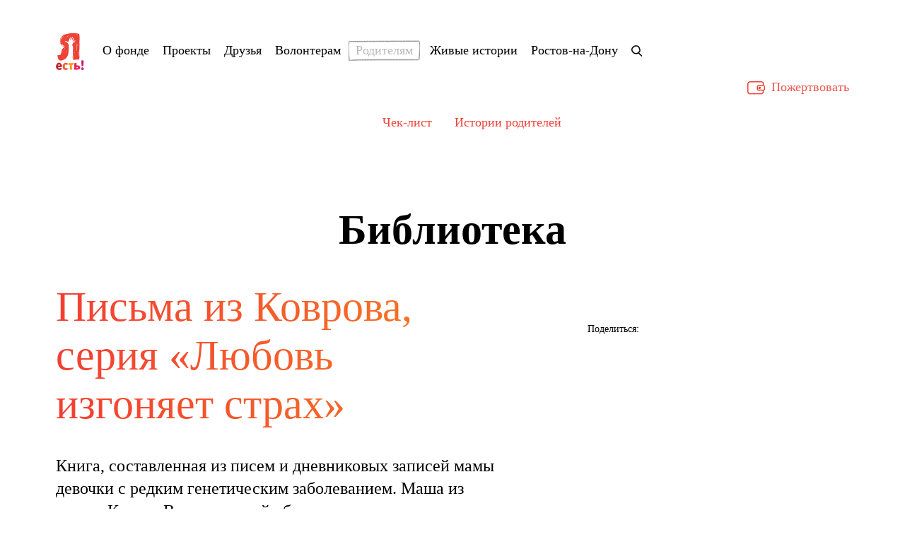

--- FILE ---
content_type: text/html; charset=UTF-8
request_url: https://yaest.ru/parents/biblioteka/pisma-iz-kovrova,-seriya-%C2%ABlyubov-izgonyaet-strax%C2%BB
body_size: 5968
content:
<!DOCTYPE html>
<html lang="ru">
<head>
      <meta http-equiv="content-type" content="text/html; charset=utf-8" />
      <title>Письма из Коврова, серия «Любовь изгоняет страх» | Я есть!</title>
<meta name="description" content="http://shop.terevinf.ru/catalog/books/lyubov-izgonyaet-strakh/pisma-iz-kovrova/?sphrase_id=13773"/>
<link rel="canonical" href="https://yaest.ru/parents/biblioteka/pisma-iz-kovrova,-seriya-«lyubov-izgonyaet-strax»" /> 
      <meta name="viewport" content="width=device-width, initial-scale=1.0">
      <link href="https://yaest.ru/favicon.ico" rel="shortcut icon" type="image/x-icon" />
      
      
      <link type="text/css" rel="stylesheet" href="/_/css/content.css" />
      <link type="text/css" rel="stylesheet" href="/_/css/style.css?20170706" />
      <link type="text/css" rel="stylesheet" href="/_/css/alex.css?20170808" />
      <link type="text/css" rel="stylesheet" href="/_/css/max.css?20200302" />
      <link type="text/css" rel="stylesheet" href="/_/css/media.css?20190308" />
      <link type="text/css" rel="stylesheet" href="/_/css/media_internal.css?20190308" />
      <link type="text/css" rel="stylesheet" href="/_/css/rework.css" />
      <link type="text/css" rel="stylesheet" href="/_/css/rework_media.css" />
    
      <script type="text/javascript" src="https://code.jquery.com/jquery-latest.min.js"></script>
      <script type="text/javascript" src="/_/js/parallax.js?20170706"></script>
      <script type="text/javascript" src="/_/js/my.js?20200302"></script>
      <script type="text/javascript" src="/_/js/max.js?20200302"></script>

      


      <!-- Yandex.Metrika counter -->
<script type="text/javascript" >
   (function(m,e,t,r,i,k,a){m[i]=m[i]||function(){(m[i].a=m[i].a||[]).push(arguments)};
   m[i].l=1*new Date();k=e.createElement(t),a=e.getElementsByTagName(t)[0],k.async=1,k.src=r,a.parentNode.insertBefore(k,a)})
   (window, document, "script", "https://mc.yandex.ru/metrika/tag.js", "ym");

   ym(85974884, "init", {
        clickmap:true,
        trackLinks:true,
        accurateTrackBounce:true
   });
</script>
<!-- /Yandex.Metrika counter -->

 



      

 
    <meta property="og:image"         content="http://yaest.ru/assets/components/phpthumbof/cache/book_7.a32060867e2869861e2f08a20104f468141.jpg" />
    <meta property="fb:app_id" content="1127134697431438" />
    <script type="text/javascript" src="https://vk.com/js/api/share.js?94" charset="UTF-8"></script>

    <meta name="yandex-verification" content="46799d8b7772eb51" />



<script>
  window.fbAsyncInit = function() {
    FB.init({
      appId      : '1127134697431438',
      cookie     : true,
      xfbml      : true,
      version    : 'v2.8'
    });
    FB.AppEvents.logPageView();   
  };




</script>
    </head>
<body class="parents_page">



<!--  Yandex.Metrika counter -->
<noscript><div><img src="https://mc.yandex.ru/watch/85974884" style="position:absolute; left:-9999px;" alt="" /></div></noscript>
<!--  Yandex.Metrika counter -->

<header class="header_internal">

  <div class="container-header">
          <button class="btn_menu">  
	<span></span>
</button> 
    <h3 class="logo_header"><a href="/">Я есть</a></h3>
    
    
    <nav>
            <ul>
    <li  class="first"><a href=https://yaest.ru/fund>О фонде</a>



</li>
<li ><a href=https://yaest.ru/projects>Проекты</a>



</li>
<li ><a href=https://yaest.ru/friends>Друзья</a>



</li>
<li ><a href=https://yaest.ru/volonteram>Волонтерам</a>



</li>
<li  class="active"><span>Родителям</span>
<svg version="1.0" id="Layer_1" xmlns="http://www.w3.org/2000/svg" xmlns:xlink="http://www.w3.org/1999/xlink" x="0px" y="0px" viewBox="0 0 118 32" style="enable-background:new 0 0 118 32;" xml:space="preserve">
<line class="st0" x1="116.2" y1="0.2" x2="115.9" y2="0"/>
<line class="st0" x1="116.4" y1="0.5" x2="116.2" y2="0.2"/>
<line class="st0" x1="116.7" y1="1" x2="116.4" y2="0.5"/>
<line class="st0" x1="116.9" y1="1.5" x2="116.7" y2="1"/>
<line class="st0" x1="117.1" y1="2" x2="116.9" y2="1.5"/>
<line class="st0" x1="117.2" y1="2.5" x2="117.1" y2="2"/>
<line class="st0" x1="117.3" y1="2.8" x2="117.2" y2="2.5"/>
<line class="st0" x1="117.4" y1="2.9" x2="117.3" y2="2.8"/>
<line class="st0" x1="117.8" y1="5.7" x2="117.4" y2="2.9"/>
<line class="st0" x1="118" y1="8.9" x2="117.8" y2="5.7"/>
<line class="st0" x1="117.9" y1="12.3" x2="118" y2="8.9"/>
<line class="st0" x1="117.7" y1="15.8" x2="117.9" y2="12.3"/>
<line class="st0" x1="117.4" y1="19.3" x2="117.7" y2="15.8"/>
<line class="st0" x1="117.1" y1="22.6" x2="117.4" y2="19.3"/>
<line class="st0" x1="116.9" y1="25.5" x2="117.1" y2="22.6"/>
<line class="st0" x1="116.8" y1="28" x2="116.9" y2="25.5"/>
<line class="st0" x1="116.7" y1="29" x2="116.8" y2="28"/>
<line class="st0" x1="116.3" y1="29.7" x2="116.7" y2="29"/>
<line class="st0" x1="115.8" y1="30.2" x2="116.3" y2="29.7"/>
<line class="st0" x1="115.3" y1="30.5" x2="115.8" y2="30.2"/>
<line class="st0" x1="114.7" y1="30.7" x2="115.3" y2="30.5"/>
<line class="st0" x1="114.3" y1="30.8" x2="114.7" y2="30.7"/>
<line class="st0" x1="113.9" y1="30.8" x2="114.3" y2="30.8"/>
<line class="st0" x1="113.8" y1="30.8" x2="113.9" y2="30.8"/>
<line class="st0" x1="113.2" y1="30.8" x2="113.8" y2="30.8"/>
<line class="st0" x1="112" y1="30.8" x2="113.2" y2="30.8"/>
<line class="st0" x1="110.3" y1="30.7" x2="112" y2="30.8"/>
<line class="st0" x1="108.1" y1="30.7" x2="110.3" y2="30.7"/>
<line class="st0" x1="105.5" y1="30.7" x2="108.1" y2="30.7"/>
<line class="st0" x1="102.5" y1="30.7" x2="105.5" y2="30.7"/>
<line class="st0" x1="99.1" y1="30.7" x2="102.5" y2="30.7"/>
<line class="st0" x1="95.4" y1="30.7" x2="99.1" y2="30.7"/>
<line class="st0" x1="91.4" y1="30.7" x2="95.4" y2="30.7"/>
<line class="st0" x1="87.2" y1="30.7" x2="91.4" y2="30.7"/>
<line class="st0" x1="82.7" y1="30.7" x2="87.2" y2="30.7"/>
<line class="st0" x1="78" y1="30.7" x2="82.7" y2="30.7"/>
<line class="st0" x1="73.2" y1="30.7" x2="78" y2="30.7"/>
<line class="st0" x1="68.3" y1="30.7" x2="73.2" y2="30.7"/>
<line class="st0" x1="63.3" y1="30.7" x2="68.3" y2="30.7"/>
<line class="st0" x1="58.3" y1="30.7" x2="63.3" y2="30.7"/>
<line class="st0" x1="53.3" y1="30.7" x2="58.3" y2="30.7"/>
<line class="st0" x1="48.4" y1="30.7" x2="53.3" y2="30.7"/>
<line class="st0" x1="43.5" y1="30.8" x2="48.4" y2="30.7"/>
<line class="st0" x1="38.7" y1="30.8" x2="43.5" y2="30.8"/>
<line class="st0" x1="34.1" y1="30.8" x2="38.7" y2="30.8"/>
<line class="st0" x1="29.6" y1="30.9" x2="34.1" y2="30.8"/>
<line class="st0" x1="25.4" y1="30.9" x2="29.6" y2="30.9"/>
<line class="st0" x1="21.5" y1="31" x2="25.4" y2="30.9"/>
<line class="st0" x1="17.8" y1="31" x2="21.5" y2="31"/>
<line class="st0" x1="14.5" y1="31.1" x2="17.8" y2="31"/>
<line class="st0" x1="11.6" y1="31.1" x2="14.5" y2="31.1"/>
<line class="st0" x1="9" y1="31.2" x2="11.6" y2="31.1"/>
<line class="st0" x1="6.9" y1="31.3" x2="9" y2="31.2"/>
<line class="st0" x1="5.3" y1="31.4" x2="6.9" y2="31.3"/>
<line class="st0" x1="4.3" y1="31.4" x2="5.3" y2="31.4"/>
<line class="st0" x1="3.7" y1="31.5" x2="4.3" y2="31.4"/>
<line class="st0" x1="2.9" y1="31.8" x2="3.7" y2="31.5"/>
<line class="st0" x1="2.3" y1="32" x2="2.9" y2="31.8"/>
<line class="st0" x1="1.8" y1="32" x2="2.3" y2="32"/>
<line class="st0" x1="1.5" y1="31.9" x2="1.8" y2="32"/>
<line class="st0" x1="1.3" y1="31.8" x2="1.5" y2="31.9"/>
<line class="st0" x1="1.1" y1="31.7" x2="1.3" y2="31.8"/>
<line class="st0" x1="1.1" y1="31.6" x2="1.1" y2="31.7"/>
<line class="st0" x1="1.1" y1="31.6" x2="1.1" y2="31.6"/>
<line class="st0" x1="0.9" y1="30" x2="1.1" y2="31.6"/>
<line class="st0" x1="0.6" y1="26.4" x2="0.9" y2="30"/>
<line class="st0" x1="0.3" y1="21.5" x2="0.6" y2="26.4"/>
<line class="st0" x1="0.1" y1="15.9" x2="0.3" y2="21.5"/>
<line class="st0" x1="0" y1="10.3" x2="0.1" y2="15.9"/>
<line class="st0" x1="0.1" y1="5.5" x2="0" y2="10.3"/>
<line class="st0" x1="0.5" y1="2" x2="0.1" y2="5.5"/>
<line class="st0" x1="1.3" y1="0.6" x2="0.5" y2="2"/>
<line class="st0" x1="1.8" y1="0.6" x2="1.3" y2="0.6"/>
<line class="st0" x1="3" y1="0.6" x2="1.8" y2="0.6"/>
<line class="st0" x1="4.6" y1="0.6" x2="3" y2="0.6"/>
<line class="st0" x1="6.8" y1="0.5" x2="4.6" y2="0.6"/>
<line class="st0" x1="9.5" y1="0.5" x2="6.8" y2="0.5"/>
<line class="st0" x1="12.6" y1="0.5" x2="9.5" y2="0.5"/>
<line class="st0" x1="16.2" y1="0.4" x2="12.6" y2="0.5"/>
<line class="st0" x1="20" y1="0.4" x2="16.2" y2="0.4"/>
<line class="st0" x1="24.2" y1="0.4" x2="20" y2="0.4"/>
<line class="st0" x1="28.7" y1="0.4" x2="24.2" y2="0.4"/>
<line class="st0" x1="33.4" y1="0.3" x2="28.7" y2="0.4"/>
<line class="st0" x1="38.3" y1="0.3" x2="33.4" y2="0.3"/>
<line class="st0" x1="43.4" y1="0.3" x2="38.3" y2="0.3"/>
<line class="st0" x1="48.6" y1="0.2" x2="43.4" y2="0.3"/>
<line class="st0" x1="53.9" y1="0.2" x2="48.6" y2="0.2"/>
<line class="st0" x1="59.2" y1="0.2" x2="53.9" y2="0.2"/>
<line class="st0" x1="64.4" y1="0.2" x2="59.2" y2="0.2"/>
<line class="st0" x1="69.7" y1="0.1" x2="64.4" y2="0.2"/>
<line class="st0" x1="74.9" y1="0.1" x2="69.7" y2="0.1"/>
<line class="st0" x1="79.9" y1="0.1" x2="74.9" y2="0.1"/>
<line class="st0" x1="84.8" y1="0.1" x2="79.9" y2="0.1"/>
<line class="st0" x1="89.4" y1="0.1" x2="84.8" y2="0.1"/>
<line class="st0" x1="93.9" y1="0" x2="89.4" y2="0.1"/>
<line class="st0" x1="98" y1="0" x2="93.9" y2="0"/>
<line class="st0" x1="101.8" y1="0" x2="98" y2="0"/>
<line class="st0" x1="105.3" y1="0" x2="101.8" y2="0"/>
<line class="st0" x1="108.3" y1="0" x2="105.3" y2="0"/>
<line class="st0" x1="110.9" y1="0" x2="108.3" y2="0"/>
<line class="st0" x1="113" y1="0" x2="110.9" y2="0"/>
<line class="st0" x1="114.5" y1="0" x2="113" y2="0"/>
<line class="st0" x1="115.5" y1="0" x2="114.5" y2="0"/>
<line class="st0" x1="115.9" y1="0" x2="115.5" y2="0"/>
</svg>
</li>
<li ><a href=https://yaest.ru/zhivyie-istorii>Живые истории</a>



</li>
<li  class="last"><a href=https://yaest.ru/rostov-na-donu>Ростов-на-Дону</a>



</li>

<li><a class="serch" href="#"></a></li>
</ul>
            </nav>
            <div class="sacrifice">     <a href="https://yaest.ru/fund/donate">Пожертвовать</a></div>        
    
 
    


  </div>  
</header>
    <main>
    	<div class="container">
    	        	    <ul class="tabs_gorizont">
    <li  class="first"><a href=https://yaest.ru/parents/check-list>Чек-лист</a>



</li>
<li  class="last"><a href=https://yaest.ru/parents/istorii-roditelej>Истории родителей</a>



</li>

</ul>


    	<div style="margin-top: 100px;">
    	        	    <h1 class="gradient_title">Библиотека</h1>
    	<div class="content">

               		<aside class="right_aside">
               		      <div class="bottom_40"><img src="/assets/components/phpthumbof/cache/book_7.cf58e9e9e80e09cf7230eea6eb010a98141.jpg" alt="" /></div>
       <!--        		    <p>
                           <a href="http://shop.terevinf.ru/catalog/books/lyubov-izgonyaet-strakh/pisma-iz-kovrova/?sphrase_id=13773" class="btn_grad center bottom_40">Купить</a>               		        
		-->					
						</p>
               		    <p> 
           
                        </p>
						<div class="ancor_panel">

<span class="social_share">
							Поделиться:

<script>document.write(VK.Share.button('https://yaest.ru/parents/biblioteka/pisma-iz-kovrova,-seriya-«lyubov-izgonyaet-strax»',{type: "custom", text: "<span class='vk'>&nbsp;</span>"}));</script>
<!--https://yaest.ru/parents/biblioteka/pisma-iz-kovrova,-seriya-«lyubov-izgonyaet-strax»-->


</span>



                      </div>                        
            </aside>
               		<div class="content_aside">
						<article>
							<h1>Письма из Коврова, серия «Любовь изгоняет страх»</h1>     

            <p>Книга, составленная из писем и дневниковых записей мамы девочки с редким генетическим заболеванием. Маша из города Ковров Владимирской области родилась с синдромом Ретта (расстройства нервной системы, речи, опорно-двигательного аппарата). Но в семье Маши и ее мамы нет той тяжести, которая ассоциируется со словами «ребенок-инвалид». Марина Иванова создала для своей дочки мир, где ей легко и хорошо, где она – дома и находится в атмосфере любви и творчества. О том, как им это удалось, рассказывают удивительные «Письма из Коврова». Книга предназначена для широкого круга читателей. Всем!</p>
						</article>
					</div>
            </div>
            </div>
            					</div>
              </div>

          
           </div>
        </main>
        <footer class="footer_internal">

	<a href="https://yaest.ru/fund/vashe-uchastie" class="your-participation-a">

<svg class="draw_img footer_flower">
	<g>
		<path d="M12.3,63c-2-2.4-2.8-5.6-3.2-8.7c-1.6-11.8,0.2-24,5.2-34.7c0.3,0.9,1.4,1.5,2.3,1.4
	c0.9-0.1,1.9-0.6,2.5-1.3c0.8-0.8,1.5-1.9,1.4-3.1c-0.1-1.1-0.8-2-1.6-2.8c-1.1-1-2.3-1.9-3.8-2.1s-3,0.3-3.8,1.6
	c-0.8,1.2-0.7,2.9,0,4.2c0.7,1.3,2,2.1,3.3,2.7c-2.5,2-5.4,3.5-8.5,4.5c-0.9,0.3-1.9,0.5-2.8,0.4c-1-0.1-1.9-0.7-2.2-1.7
	c-0.5-1.5,0.8-3,2.1-4c1.6-1.3,3.4-2.3,5.3-3.2c0.5-0.3,1.1-0.5,1.6-0.5s1.2,0.3,1.3,0.9c0.2,0.6-0.2,1.3-0.8,1.5
	c-0.5,0.3-1.2,0.3-1.8,0.2c-1.6-0.2-3.1-0.8-4.4-1.8c-1.4-1-2.5-2.8-1.8-4.4c0.7-1.9,3.3-2.2,5.1-1.5c1.5,0.5,2.9,1.4,3.9,2.6
	C10.1,11.4,9.3,9,9.5,6.7c0.2-1.8,1-3.7,2.4-4.8s3.6-1.2,5.1-0.1c1.4,1.1,1.8,3.3,1.3,5s-1.5,3.3-2.5,4.9c2.7-3.4,6.9-5.6,11.2-5.8
	c1.1,0,2.2,0,3.2,0.5c1.1,0.5,1.9,1.5,1.9,2.6c0,1.2-0.8,2.2-1.6,3c-2.7,2.5-6.4,3.7-10.1,3.4c3.2,0.8,6.1,2.7,8.2,5.3
	c0.9,1.2,1.7,2.5,1.8,4c0,0.4,0,0.9-0.2,1.3c-0.3,0.6-0.9,0.9-1.5,1c-1.6,0.3-3.2-0.4-4.7-1.2c-2.4-1.4-4.5-3.2-6.2-5.4
	c3.5,3.6,4.9,9.2,3.5,14c-0.1,0.5-0.3,1-0.7,1.3c-0.9,0.8-2.4,0-3.2-0.9c-1.6-2-2.3-4.6-2.7-7.2s-0.4-5.2-1.1-7.7"/>
	<path d="M12.2,63c-2.1-3.6-2.6-7.8-3.1-11.9c-0.4-3.2-0.7-6.3-1-9.5c-0.3-2.7-0.5-5.4,0-8
	c0.6-3.1,2.1-6,3.5-8.8c1.1-2,2.1-4.1,3.3-6.1c0.6,1.3,2.4,1.8,3.7,1.1c1.3-0.6,2-2.2,1.7-3.6s-1.1-2.5-2.4-3.2
	C17,12.5,16,12.2,15,12.2c-1.5,0-3.3,0.8-3.6,2.3c-0.5,1.9,1.4,3.6,3.1,4.7c-1.7,1.5-3.5,3-5.5,4s-4.4,1.6-6.6,1
	c-0.4-0.1-0.9-0.3-1.2-0.6c-0.6-0.8-0.1-1.9,0.5-2.7c2.2-3,5.7-5.1,9.4-5.8c-0.1,1.5-2,2.1-3.4,2c-1.9-0.1-3.8-1-4.7-2.6
	s-0.6-4,1-4.9c1.5-0.9,3.4-0.4,4.9,0.5c1.4,0.9,2.6,2.2,4,3.2c-3-2.5-3.4-7.4-1-10.5c0.9-1.2,2.4-2.1,3.9-1.7
	c1.1,0.3,1.8,1.3,2.2,2.3c1.3,3.4-0.4,7.2-2.2,10.5c0.7-2.3,2.4-4.3,4.4-5.7c2.1-1.4,4.5-2.1,6.9-2.6c1.4-0.3,3-0.3,4.1,0.6
	c0.8,0.8,1,2,0.7,3.1s-1,2-1.8,2.7c-2.8,2.7-7,3.9-10.8,3.1c3.3-0.6,6.6,1.3,9,3.6c1,0.9,1.9,2,2.4,3.2c0.5,1.3,0.4,2.8-0.5,3.8
	c-0.8,0.9-2,1.2-3.2,1.1s-2.2-0.6-3.2-1.2c-2.5-1.5-4.5-3.7-5.9-6.3c2.8,2.9,3.7,7.1,4.6,11c0.3,1.5,0.6,3.3-0.5,4.4
	c-0.9,1-2.5,1-3.7,0.4s-2-1.7-2.6-2.9c-1.9-3.8-1.9-8.3-1.8-12.5"/>
	<path d="M12.1,63c0,0-2.6-4.5-3.8-11.9C7.2,43.8,6.9,38.9,9,31.3c0.8-3.1,1.1-5.2,2.8-7.8
	c0.3-0.5,1.7-4.4,2.2-4.6c1.3-0.5,3,1.1,4.6,0.5c6-2.1-1.5-8.1-5.1-7.5c-4.9,0.7-2.2,6.7,1,7.8c-2,2.5-10.8,7.4-13.5,3.4
	c0.5-2.9,5.4-8.6,8.9-8.1c-1.7,2.6-9,0.6-8.2-3c1.2-5.3,7.6-2.9,9.7,0.3C8.3,9.4,9,6,12,3.5c2.2-1.9,4.7-4.1,6.6-0.8
	c1.4,2.4,0.5,8.4-2.1,9.8c-1.3-4.6,7.6-8,11.3-6.6c4.5,1.7,3.9,4.9,0.7,7.6c-3.7,3.1-6.3,2.8-10.4,1C20.7,16.4,36,20,31,26
	c-2.8,3.3-12.8-1.8-12.1-5.1c2.1,2.9,5.8,11,2.1,13.9c-2.3,1.8-4.6-0.6-5.8-2.1c-2.4-2.9-2-5.2-2-8.7"/>
	</g>
</svg>





Ваше участие</a>
	
	<ul class="contacts-footer">
		<li>
			<p>Общие вопросы:</p>
			<a class="tell" href="tel:+74957222008">+7 495 722-20-08</a>
		</li>
		<li>
			<p>Для СМИ:</p>
			<a class="tell" href="tel:+74957222008">+7 495 722-20-08</a>
		</li>
		<li>
			<p>Ростов-на-Дону:</p>
			<a class="tell" href="tel:+74957222008">+7 905 156-10-84</a>
		</li>
		<li>
			<p>E-mail:</p>
			<a class="tell" href="mailto:yaest.fond@gmail.com">info@yaest.ru</a>
		</li>
		<li>
			<p>В социальных сетях:</p>
			<ul class="social-contour">
		      <li class="vk"><a href="https://vk.com/fond_ya_est" target=_blank></a></li>
		      <li class="telegram"><a href="https://t.me/fond_ya_est" target=_blank></a></li>
		      
		      
		      <li class="youtube"><a href="https://youtube.com/channel/UCEK9eLH4O7usn96jllgfokg" target=_blank></a></li>
		      
		    </ul>
		</li>
	</ul>	

	<p class="copy">© 2015 Благотворительный фонд поддержки людей с особенностями развития «Я есть!»</p>


</footer>

<div class="search_form">
	<div class="container">
		<div class="close"></div>
		<div class="search_logo"></div>
		<form action="https://yaest.ru/rezultatyi-poiska" method="get">
		    <input type="hidden" name="id" value="65"/>
			<button>Искать</button>
			<input type="text" name="search" id="search" >
		</form>

		<div class="wrap_tag_list">
			<div class="tag_list">
				<h3>Новости</h3>
				<ul>
<li><a href="/bytags?tag=мероприятие&key=tags"># мероприятие</a></li>
<li><a href="/bytags?tag=Центр дневного пребывания&key=tags"># Центр дневного пребывания</a></li>
<li><a href="/bytags?tag=фонд&key=tags"># фонд</a></li>
<li><a href="/bytags?tag=новость&key=tags"># новость</a></li>
<li><a href="/bytags?tag=сбудется&key=tags"># сбудется</a></li>
<li><a href="/bytags?tag=Ростов-на-Дону&key=tags"># Ростов-на-Дону</a></li>
<li><a href="/bytags?tag=синдром Дауна&key=tags"># синдром Дауна</a></li>
<li><a href="/bytags?tag=У нас&key=tags"># У нас</a></li>
<li><a href="/bytags?tag=аутизм&key=tags"># аутизм</a></li>
<li><a href="/bytags?tag=Удивительный лес&key=tags"># Удивительный лес</a></li>
				</ul>
			</div>
			<div class="tag_list">
				<h3>Проекты фонда</h3>
				<ul>
<li><a href="/bytags?tag=Удивительные елки&key=tags"># Удивительные елки</a></li>
<li><a href="/bytags?tag=Новогодние подарки&key=tags"># Новогодние подарки</a></li>
<li><a href="/bytags?tag=сбудется&key=tags"># сбудется</a></li>
<li><a href="/bytags?tag=Благотворительный каток на ВДНХ&key=tags"># Благотворительный каток на ВДНХ</a></li>
<li><a href="/bytags?tag=Удивительные посиделки&key=tags"># Удивительные посиделки</a></li>
<li><a href="/bytags?tag=Удивительный дом&key=tags"># Удивительный дом</a></li>
<li><a href="/bytags?tag=Удивительные родители&key=tags"># Удивительные родители</a></li>
<li><a href="/bytags?tag=Удивительный лес&key=tags"># Удивительный лес</a></li>
<li><a href="/bytags?tag=аутизм&key=tags"># аутизм</a></li>
<li><a href="/bytags?tag=новость&key=tags"># новость</a></li>
				</ul>
			</div>
			<div class="tag_list">
				<h3>Живые истории</h3>
				<ul>
<li><a href="/bytags?tag=синдром Дауна&key=tags"># синдром Дауна</a></li>
<li><a href="/bytags?tag=В мире&key=tags"># В мире</a></li>
<li><a href="/bytags?tag=У нас&key=tags"># У нас</a></li>
				</ul>
			</div>
		</div>	
	</div>	
</div>
<div id="video_up"><div class="opback"></div><div class="youtube_player"></div><div class="close"></div></div>
<div id="popup" class="content"><div class="opback"></div><div class="login_popup">
					        	<span class='close'></span>
					        	<div class="popup_message"></div>

					        	</div></div>



    </body>
   
</html>

--- FILE ---
content_type: text/css
request_url: https://yaest.ru/_/css/content.css
body_size: 3032
content:
/**
 * @author Marat Tanalin | http://tanalin.com/ | 2012
 */

/*----- base -----*/

/*BODY, LEGEND, INPUT, TEXTAREA, BUTTON, SELECT, OPTION {font-family: Tahoma, Arial, Verdana, "Lucida Grand", Lucida, Helvetica, sans-serif; }*/

TABLE, INPUT, TEXTAREA, BUTTON, SELECT, OPTION {font-size: 100%; }

BODY,
FORM, FIELDSET, LEGEND,
OBJECT,
UL, LI,
DL, DT, DD,
HEADER, FOOTER, SECTION, NAV {padding: 0; }

SMALL {font-size: .846em; }

FORM, FIELDSET {border: 0 solid transparent; }

OBJECT {vertical-align: top; }

IMG,
IFRAME {border: none; }

IMG {-ms-interpolation-mode: bicubic; }
HR {display: none; }

HEADER, FOOTER, SECTION, NAV {border: none; display: block; }

UL {list-style: none; list-style-type: none !important;}

INPUT[type="radio"],
INPUT[type="checkbox"] {margin: 0; padding: 0; }

.isolated:before,
.isolated:after {content: ""; display: block; font-size: 0; line-height: 0; overflow: hidden; visibility: hidden; width: 0; height: 0; }

.isolated:after {clear: both; }

TABLE {border-spacing: 0; }

TABLE {
	-webkit-box-sizing: border-box;
	 -khtml-box-sizing: border-box;
	   -moz-box-sizing: border-box;
	        box-sizing: border-box;
}

TD,
TH {padding: 0; }

.bn IMG {vertical-align: top; }

/* Neutralizing obsolete presentation markup */
CENTER {text-align: left; }

BIG,
FONT {font-size: 1em !important; }

FONT {color: inherit !important; }
U {text-decoration: none !important; }

TABLE[background] {background: none !important; }

[align] {text-align: inherit !important; }
/* /Neutralizing obsolete presentation markup */

/*----- /base -----*/

/*A, A:link, A:visited {color: #000; }
A:hover {color: #000; text-decoration: none; }*/

SUP {font-size: .8333em; vertical-align: baseline; position: relative; top: -.4em; }

.content P,
.content H1,
.content H2,
.content H3,
.content H4,
.content H5,
.content H6,
.content DL,
.content UL,
.content OL,
.content .tbl,
.content .hr {margin-bottom: 1em; }

.content UL,
.content OL,
.content DL {margin-top: 1em; }

.content UL,
.content OL {margin-left: 35px; padding: 0; }

/*
.content UL {list-style: disc; }
.content UL UL {list-style: circle; margin-top: .5em; margin-bottom: .5em; }
.content UL UL UL {list-style: square; }
*/
.content DT {font-weight: bold; }
.content DT SMALL {font-weight: normal; }
.content DD {margin-bottom: .75em; }
.content DL DL {margin: .25em 0; margin-left: 0px; }

.content UL.long LI,
.content OL.long LI {margin-bottom: .75em; }

.content UL.medium LI,
.content OL.medium LI {margin-bottom: .3em; }

.content UL.short LI,
.content OL.short LI {margin-bottom: 0; }



.content H1 {font-size: 2em; font-weight: normal; margin: 0 0 .3em; }
.content H2 {font-size: 1.5385em; font-weight: normal; margin-top: 1em; margin-bottom: .1em; }
.content H3 {font-size: 1.25em; margin-top: 1em; margin-bottom: .3em; }
.content H4 {font-size: 1.1em; margin-top: 1em; margin-bottom: .1em; }

.content LEGEND {color: #000; font-weight: bold; margin-bottom: 1em; }
.content FORM {margin-bottom: 1em; }
.content FORM DL {margin-left: 0; width: 75%; }
.content FORM DL DL {margin-left: 35px; }
.content FORM DT {font-weight: normal; margin: 0; margin-bottom: .1em; }
.content FORM.nostars DT SPAN {display: none; }
.content FORM DD {margin: 0; margin-bottom: 1em; padding: 0; }

.content FORM DD INPUT[type="text"],
.content FORM DD INPUT[type="email"],
.content FORM DD TEXTAREA {width: 100%; }


.content FORM .side-by-side INPUT,
.content FORM DD.short INPUT,
.content FORM DD.short TEXTAREA,
.content FORM DD INPUT.short,
.content FORM DD TEXTAREA.short {width: auto; }

.content FORM DL UL {list-style: none; margin: 0; padding: 0; }
.content FORM DL UL LI {margin: 0; padding: 0; }
.content FORM DL UL INPUT {width: auto; }
.content FORM DL UL UL {margin: .2em 0 .5em 35px; }

.content FORM .submit {margin-top: 1em; }

.content FORM .submit INPUT[type="submit"],
.content FORM .submit INPUT[type="button"],
.content FORM .submit BUTTON {padding: 0 .5em .1em; }

.content FORM UL.submit {list-style: none; margin-left: 0; }
.content FORM UL.submit > LI {margin-bottom: 3px; }

.content FORM UL.radio,
.content FORM UL.radio > LI {margin-left: 0; padding-left: 0; }

.content FORM UL.radio {list-style: none; }



.content .hr {border-top: 1px solid #666; height: 0; margin: 1.25em 0; }

.content .spacer {margin: 1.5em 0; width: 0; height: 0; }

/* table */
.content DIV.tbl > TABLE,
.content TABLE.tbl,
.content .tbl TD,
.content .tbl TH {border: solid #ccc; }

.content .tbl TD,
.content .tbl TH {border-width: 0 1px 1px 0; padding: .2em .5em; }

.content .tbl TH {text-align: left; }

.content .tbl TD.center,
.content .tbl TH.center {text-align: center; }

.content .tbl TD.number,
.content .tbl TH.number,
.content .tbl TD.digit,
.content .tbl TH.digit {text-align: right; }

.content .tbl TD.important {background: #f0f0f0; }

.content DIV.tbl > TABLE,
.content TABLE.tbl {border-spacing: 0; border-width: 1px 0 0 1px; empty-cells: show; }

.content DIV.tbl.narrow > TABLE,
.content TABLE.tbl.narrow {width: auto; }

.content DIV.tbl {margin-bottom: 1em; }
/* /table */

.content UL.photo {list-style: none; font-size: 0; margin: 15px 0 0 -15px; padding: 0; }
.content UL.photo > LI {display: inline-block; font-size: 12px; font-size: 1rem; margin: 0 0 15px 15px; padding: 0; vertical-align: top; }
.content UL.photo A {display: table; text-decoration: none; width: 1px; }
.content UL.photo IMG {border: 1px solid #ccc; vertical-align: top; }

.content UL.photo A:hover {text-decoration: underline; }
.content UL.photo A:hover > IMG {border-color: #000; }

.content UL.photo A > BR + SPAN {display: block; margin-top: .2em; }

.content UL.photo A > SPAN:first-child {background-color: #ccc; display: table; width: 122px; height: 122px; }
.content UL.photo A > SPAN:first-child > SPAN {display: table-cell; text-align: center; vertical-align: middle; }

.content UL.photo A > SPAN:first-child + BR {display: none; }



.content .pB,
.content .cnt {text-align: center; }

.content .pC {text-align: right; }
.content .sign {text-align: right; }

.content TH.important,
.content TH.em {color: #F00; font-weight: bold; }

.content P.back,
.content P.more,
.content P.pages {clear: both; font-size: .917em; padding-top: 2em; }



.content DL.pagination {margin: 2em 0 0; }

.content DL.pagination > DT,
.content DL.pagination > DD,
.content DL.pagination UL,
.content DL.pagination LI {display: inline; }

.content DL.pagination > DD,
.content DL.pagination UL {margin-left: 0; }

.content DL.pagination > DT {font-weight: normal; }
.content DL.pagination > DD {margin: 0; }

.content DL.pagination UL {list-style: none; margin: 0 .1em; }
.content DL.pagination LI {margin: 0 .1em; }

.content DL.pagination STRONG {font-weight: normal; }



.content .clr {clear: both; }
.content SPAN.clr {display: block; height: 0; }


.content DL.news > DT EM,
.content DL.news > DT SMALL {font-size: .9167em; font-style: normal; font-weight: normal; }

.content UL.news {margin-left: 0px;}

.content UL.pure {list-style: none; margin-left: 0; }

.content UL.inline,
.content UL.inline > LI {margin-left: 0; padding-left: 0; }

.content UL.inline {list-style: none; }
.content UL.inline > LI {display: inline; }



.content .cols {clear: both; margin: 1.25em 0 1.25em -20px; position: relative; }
.content .cols > DIV {display: table; table-layout: fixed; width: 100%; }
.content .cols > DIV > DIV {display: table-row; }
.content .cols > DIV > DIV > DIV {display: table-cell; }
.content .cols > DIV > DIV > DIV > DIV {margin-left: 20px; }



.content OL.search > LI {margin-bottom: .75em; }



.content .imgA UL,
.content .imgA UL > LI,
.content .pureImgA UL,
.content .pureImgA UL > LI,
.content .imgC UL,
.content .imgC UL > LI,
.content .pureImgC UL,
.content .pureImgC UL > LI {margin: 0; padding: 0;}

.content .imgA UL,
.content .pureImgA UL,
.content .imgC UL,
.content .pureImgC UL {list-style: none; list-style-type: none; }

.content .imgA UL,
.content .imgC UL {margin-top: -10px; position: relative; }


.content .imgA UL > LI,
.content .imgC UL > LI {padding-top: 10px; }



.content .imgA TH,
.content .pureImgA TH,
.content .imgC TH,
.content .pureImgC TH {font-size: .9167em; font-weight: normal; padding: 0; padding-top: .1em; padding-bottom: .2em; text-align: left; }

.content .imgA TABLE,
.content TABLE.imgA,
.content .pureImgA TABLE,
.content TABLE.pureImgA,
.content .imgC TABLE,
.content TABLE.imgC,
.content .pureImgC TABLE,
.content TABLE.pureImgC,
.content .imgB TABLE,
.content TABLE.imgB,
.content .pureImgB TABLE,
.content TABLE.pureImgB {border-collapse: collapse; border-spacing: 0; width: 1px; }

.content .imgA IMG,
.content .pureImgA IMG,
.content .imgC IMG,
.content .pureImgC IMG,
.content .imgB IMG,
.content .pureImgB IMG {vertical-align: top; }

.content .imgA IMG,
.content .imgC IMG,
.content .imgB IMG {border: 1px solid #ccc; }

.content IMG.left,
.content IMG.right,
.content .imgA,
.content .pureImgA,
.content .imgC,
.content .pureImgC {margin-bottom: 15px; padding-top: .2em; }


/* Картинка справа (с комментарием), обтекаемая слева */
.content IMG.left,
.content .imgA,
.content .pureImgA {float: left; margin-right: 15px; }
/* /Картинка справа (с комментарием), обтекаемая слева */

/* Картинка справа (с комментарием), обтекаемая слева */
.content IMG.right,
.content .imgC,
.content .pureImgC {float: right; margin-left: 15px; }
/* /Картинка справа (с комментарием), обтекаемая слева */

/* Картинка по центру (с комментарием) */
.content .imgB,
.content .pureImgB {margin-bottom: 15px; }

.content .imgB TH,
.content .pureImgB TH {font-size: .9167em; font-weight: normal; padding: 0; padding-top: .1em; padding-bottom: .2em; text-align: left; }

.content .imgB TABLE,
.content TABLE.imgB,
.content .pureImgB TABLE,
.content TABLE.pureImgB {margin: 0 auto; }
/* /Картинка по центру (с комментарием) */

.content .tblPics {text-align: center; }
.content .tblPics A IMG {border: 1px solid #ccc; vertical-align: top; }
.content .tblPics TABLE {margin-left: auto; margin-right: auto; }
.content .tblPics TD {text-align: center; padding: 5px; }

.content .important {color: #f00; }



DL.compact:after {clear: both; content: ""; display: block; font-size: 0; line-height: 0; overflow: hidden; visibility: hidden; width: 0; height: 0; }

DL.compact > DT,
DL.compact > DD {margin: 0; }

DL.compact > DT {float: left; margin-right: .4em; }
DL.compact > DT.single {float: none; margin-right: 0 !important; }





DL.inline * {display: inline; }
DL.inline DT {font-weight: normal; }



.content DL.materials-with-dates-n-title-links > DT {color: #999; font-size: .9167em; font-weight: normal; }



.content DL.materials > DT {margin-bottom: .2em; }
.content UL.materials > LI {margin-bottom: .3em; }



.content DIV.side-by-side {margin: .5em 0 1em; }

.content .side-by-side {margin-left: -1.5em !important; position: relative; }
.content .side-by-side:after {clear: both; content: ""; display: block; font-size: 0; line-height: 0; visibility: hidden; width: 0; height: 0; }

.content .side-by-side > * {float: left; margin: .5em 0 0 1.5em; width: auto; }
.content .side-by-side > .submit {padding-top: 1.2em; }

.content .side-by-side DD {margin-bottom: 0; }

/*  */

.content DL.showhide > DD {margin: .5em 0 1em; }
.content DL.showhide > DD:after {clear: both; content: ""; display: block; font-size: 0; line-height: 0; visibility: hidden; width: 0; height: 0; }

HTML.js .content DL.showhide > DT {
	cursor: pointer; display: inline-block; position: relative; 
	border-bottom: 1px dotted #333; padding-left: 16px; min-height: 14px;
}

HTML.js .content DL.showhide > DT:before {
	background-image: url(../i/icons/showhide.gif); content: ""; 
	margin-top: -5.5px; position: absolute; left: 0; top: .53em; 
	width: 11px; height: 11px;
}

HTML.js .content DL.showhide > DD {margin-top: 0; overflow: hidden; width: 0; height: 0; }

HTML.js .content DL.showhide > DT._show:before {background-position: right top; }
HTML.js .content DL.showhide > DT._show + DD {margin-top: .5em; overflow: auto; width: auto; height: auto; }

HTML.js .content DL.showhide > DD > :last-child,
HTML.js .content DL.showhide > DD > :last-child > :last-child,
HTML.js .content DL.showhide > DD > :last-child > :last-child > :last-child {margin-bottom: 0; }

/*  */

.content UL.teasers-with-thumbs {display: table; list-style: none; margin: 0; width: 100%; }
.content UL.teasers-with-thumbs > LI {display: table-row; }
.content UL.teasers-with-thumbs > LI > DIV {display: table-cell; padding: 10px 0 0; vertical-align: top; }
.content UL.teasers-with-thumbs > LI:first-child > DIV {padding-top: 0; }
.content UL.teasers-with-thumbs > LI > DIV:first-child {width: 0; }

.content UL.teasers-with-thumbs IMG {vertical-align: top; }

.content UL.teasers-with-thumbs DL,
.content UL.teasers-with-thumbs DD {margin: 0; }

.content UL.teasers-with-thumbs > LI > DIV + DIV {padding-left: 10px; }
.content UL.teasers-with-thumbs > LI > DIV > DL > DT {font-size: 1.5em; font-weight: normal; margin: -.2em 0 .25em; position: relative; }

.content UL.teasers-with-thumbs DD DT {margin-top: .4em; }
.content UL.teasers-with-thumbs DD DD {margin-bottom: 0; }


.content UL.internal-links {margin: 0; color: #0066CC; font-size: .9em; list-style: none; padding-top: 10px;}
.content UL.internal-links LI {padding-bottom: 10px;}
.content UL.internal-links A {color: #0066CC;}

.content DL.compact-with-vspace DT {font-size: 2em !important; font-weight: normal;}
.content DL.compact-with-vspace DT {margin: 0 !important; }

.content DL.compact-with-vspace DT {float: left; margin-right: .9em !important; padding-left: 0 !important;}
.content DL.compact-with-vspace DT.single {float: none; margin-right: 0 !important; margin-bottom: .75em !important; }

	* HTML DL.compact-with-vspace DT {margin-right: 0 !important;}
	
	
.content UL.films {margin-left: 0px; }
.content .time {color: #777;}



--- FILE ---
content_type: text/css
request_url: https://yaest.ru/_/css/style.css?20170706
body_size: 5526
content:
@font-face {
    font-family: 'Mirta';
    src: url('/_/font/Mirta.eot');
    src: url('/_/font/Mirta.eot?#iefix') format('embedded-opentype'),
         url('/_/font/Mirta.woff') format('woff'),
         url('/_/font/Mirta.ttf') format('truetype'),
         url('/_/font/Mirta.svg#AftaserifRegular') format('svg');
    font-weight: normal;
    font-style: normal;
}
@font-face {
    font-family: 'Direct-Bold';
    src: url('/_/font/ALSDirect-Bold.eot');
    src: url('/_/font/ALSDirect-Bold.eot?#iefix') format('embedded-opentype'),
         url('/_/font/ALSDirect-Bold.woff') format('woff'),
         url('/_/font/ALSDirect-Bold.ttf') format('truetype'),
         url('/_/font/ALSDirect-Bold.svg#AftaserifRegular') format('svg');
    font-weight: normal;
    font-style: normal;
}

@font-face{
    font-family: 'Mirta-Bold';
    src: url('/_/font/Mirta-Bold.eot?#iefix') format('embedded-opentype'),
         url('/_/font/Mirta-Bold.woff') format('woff'),
         url('/_/font/Mirta-Bold.ttf') format('truetype'),
         url('/_/font/Mirta-Bold.svg#AftaserifRegular') format('svg');
    font-weight: normal;
    font-style: normal;
       
}

@font-face{
    font-family: 'Mirta-Italic';
    src: url('/_/font/Mirta-Italic.eot?#iefix') format('embedded-opentype'),
         url('/_/font/Mirta-Italic.woff') format('woff'),
         url('/_/font/Mirta-Italic.ttf') format('truetype'),
         url('/_/font/Mirta-Italic.svg#AftaserifRegular') format('svg');
    font-weight: normal;
    font-style: normal;
}
.logo{
    font-size: 0;
}
ul,
body{
    padding: 0;
    margin: 0;
    font-family: 'Mirta';
}
.container-header {
    max-width: 980px;
    /*min-width: 980px;  */  
    padding: 0 14px;    
    margin: 60px auto 0;
}
.crumbs{
    margin: 0;
    padding-top: 30px !important;
    padding: 0;
}
.crumbs li a{
    text-decoration: none;
       
}
.crumbs li{
    list-style: none;
    display: inline-block;
    font-size: 14px;
}
.crumbs li a:after{
    content: "";
    position: absolute;
    background-image: url("/_/i/sprite.png");
    width: 8px;
    height: 9px;
    margin: 5px 13px;
}
textarea:focus,
input[type="text"]:focus{
    transform: scale(1.02);
    transition: all 0.1s;
    -webki  t-transition: all 0.1s;
}
textarea{
    font-family: inherit;
}
.safari input{
    -webkit-appearance: none;
}
header{
    position: absolute;
    width: 100%;
}
header nav{
    display: inline-block;
}
header nav ul li:last-child{
    margin-right: 0;
}
header nav ul li {
    margin-right: 28px;
    display: inline-block;
    vertical-align: top;
    position: relative;
    padding: 13px 0px;
}
header nav ul li a:hover{
    color: #666;  
}
header nav ul li a.serch{
    width: 16px;
    height: 16px;
    display: block;
    background-image: url(/_/i/bad_search.png);
    border: none;
    margin: 0px;
    background-repeat: no-repeat;   
}
header ul.social-contour{
    display: inline-block;
    float: right;
       
}
header ul.social-contour li a{
    display: block;
    width: 100%;
    height: 100%;
       
}
header ul.social-contour li.facebook{
    background-position: -15px -16px;
       
}
header ul.social-contour li.vk{
    background-position: -59px -16px;
       
}
header ul.social-contour li.youtube{
    background-position: -104px -16px;
       
}
header ul.social-contour li.instagram{
    background-position: -146px -16px;
    width: 30px;
       
}
svg.svg2{
    height: 1000px;
    width: 510px;
       
}
svg.svg1{
    margin: 164px auto 0;
    display: block;
    padding-right: 45px;
    width: 322px;
    z-index: 2;
    position: relative;
       
}
svg .line-a{
    fill: none;
    stroke-width: 4px;
    stroke: #EF4136;
    stroke-dasharray: 239px, 4000px;
    animation: line 8s linear forwards;    
}
svg .letter-little{
    animation: letter-little 8.5s ease-in-out;      
}
svg .letter-big{
    stroke: #EF4136;
    animation: letter-big 6.5s forwards;
       
}
svg .letter-first{
    stroke: #BE1E2D;
       
}
svg .letter-second{
    stroke: #F15C32;
       
}
svg .letter-third{
    stroke: #F7941D;
       
}
svg .letter-fourth{
    stroke: #ED1F52;
       
}
svg .letter-fifth{
    stroke: #C61D6C;
       
}
.slogan{
    text-align: center;
    font-size: 36px;
    line-height: 121%;
    position: relative;
    opacity: 1;
    animation: slogan 1s 4s linear forwards;
    margin-top: 71px;
    margin-bottom: 20px;
       
}
.slogan + p{
    max-width: 765px;
    width: 100%;
    margin: 0 auto;
    text-align: center;
    font-size: 18px;
    line-height: 145%;
}
.line path{
    fill: none;
    stroke-width: 3.5;
    stroke-linecap: round;
    animation: line1 1s 4s linear forwards;
    stroke-dasharray: 0px, 900px;
}
.line{
      position: absolute;
      display: block;
      left: 50%;
      margin-left: -382px;
      margin-top: -127px;
      z-index: -1;
      height: 270px;
      width: 267px;
}

@-webkit-keyframes line1 {
  0% {
    stroke-dasharray: 0px, 900px;
  }
  100% {
    stroke-dasharray: 457px, 900px;
    
  }
}
.home-page .line-1{
    position: absolute;
    display: block;
    left: 50%;
    margin-top: 16px;
    z-index: -1;
    height: 200px;
    width: 69px;
    margin-left: -39px;
    opacity: 0;
}

.home-page .line-1 path{
    stroke: #fd9a23;
    stroke-width: 3.5px;
    transition: all 0.2s;
    -webkit-transition: all 0.2s;
    stroke-linecap: round;
    fill: none;
    stroke-dasharray: 0px, 253.679px;
    height: 200px;
    overflow: hidden;
       
}

.home-page .line-2{
    position: absolute;
    display: block;
    left: 50%;
    margin-top: 159px;
    z-index: -1;
    height: 62px;
    width: 69px;
    margin-left: -7px;
    opacity: 0;
}

.home-page .line-2 path{
    fill: none;
    stroke-width: 3.5;
    stroke-linecap: round;
    stroke-dasharray: 0px, 107.272px;
    transition: all 0.3s;
    stroke: #fd9a23;
       
}
.home-page .line-3{
    position: absolute;
    display: block;
    left: 50%;
    margin-top: -56px;
    z-index: -1;
    height: 55px;
    width: 20px;
    margin-left: -7px;
    opacity: 0;
}

.home-page .line-3 path{
    fill: none;
    stroke: #fd9a23;
    stroke-width: 3.5;
    stroke-linecap: round;
    stroke-dasharray: 0px, 79.5427px;
    transition: all 0.2s;
    -webkit-transition: all 0.2s;
       
}
.home-page .line-4{
    position: absolute;
    display: block;
    left: 50%;
    margin-top: -37px;
    z-index: -1;
    height: 153px;
    width: 50px;
    margin-left: -47px;
    transform: rotate(180deg);
    -webkit-transform: rotate(180deg);
    -moz-transform: rotate(180deg);
    -o-transform: rotate(180deg);
    -ms-transform: rotate(180deg);
    opacity: 0;
}

.home-page .line-4 path{
    fill: none;
    stroke-width: 3.5;
    stroke-dasharray: 0px, 1204.99px;
    transition: all 0.2s;
    -webkit-transition: all 0.2s;
    stroke-linecap: round;
}
.home-page .line-5{
    position: absolute;
    display: block;
    left: 50%;
    margin-top: 97px;
    z-index: -1;
    height: 136px;
    width: 76px;
    margin-left: -6px;
    opacity: 0;
}

.home-page .line-5 path{
    fill: none;
    stroke-width: 3.5;
    stroke-linecap: round;
    stroke-dasharray: 0px, 3256.3px;
    transition: all 0.2s;
   -webkit-transition: all 0.2s;
       
}
.home-page .line-6{
    position: absolute;
    display: block;
    left: 50%;
    margin-top: -27px;
    z-index: -1;
    height: 1136px;
    width: 635px;
    margin-left: -3px;
    opacity: 0;
}

.home-page .line-6 path{
    fill: none;
    stroke-width: 3.5;
    stroke-linecap: round;
    stroke-dasharray: 0px, 3256.3px;
    transition: all 0.2s;
    -webkit-transition: all 0.2s;
       
}
.home-page .line-7{
    position: absolute;
    display: block;
    left: 50%;
    margin-top: -73px;
    z-index: -1;
    height: 175px;
    width: 76px;
    margin-left: -4px;
    opacity: 0;
}

.home-page .line-7 path{
    fill: none;
    stroke-width: 3.5;
    stroke-linecap: round;
    stroke-dasharray: 0px, 3256.3px;
    transition: all 0.2s;
   -webkit-transition: all 0.2s;    
}
.home-page .line-8{
    position: absolute;
    display: block;
    left: 50%;
    margin-top: 149px;
    z-index: -1;
    height: 175px;
    width: 350px;
    margin-left: 38px;
    opacity: 0;
}

.home-page .line-8 path{
    fill: none;
    stroke-width: 3.5;
    stroke-linecap: round;
    stroke-dasharray: 0px, 3256.3px;
    transition: all 0.2s;
   -webkit-transition: all 0.2s;   
}
.home-page .line-9{
    position: absolute;
    display: block;
    left: 50%;
    margin-top: -193px;
    z-index: -1;
    height: 270px;
    width: 35px;
    margin-left: -15px;
    opacity: 0;
    transform: rotate(180deg);
    -webkit-transform: rotate(180deg);
    -moz-transform: rotate(180deg);
    -o-transform: rotate(180deg);
    -ms-transform: rotate(180deg);
}

.home-page .line-9 path{
    fill: none;
    stroke-width: 3.5;
    stroke-linecap: round;
    stroke-dasharray: 0px, 3256.3px;
    transition: all 0.2s;
   -webkit-transition: all 0.2s;   
}
.home-page .line-10{
    position: absolute;
    display: block;
    left: 50%;
    margin-top: 60px;
    z-index: -1;
    height: 153px;
    width: 247px;
    margin-left: -236px;
    opacity: 0;
}

.home-page .line-10 path{
    fill: none;
    stroke-width: 3.5;
    stroke-linecap: round;
    stroke-dasharray: 0px, 3256.3px;
    transition: all 0.2s;
   -webkit-transition: all 0.2s;   
}
.home-page .line-11{
    position: absolute;
    display: block;
    left: 50%;
    margin-top: 39px;
    z-index: -1;
    height: 540px;
    width: 328px;
    margin-left: -10px;
    opacity: 0;
}

.home-page .line-11 path{
    fill: none;
    stroke-width: 3.5;
    stroke-linecap: round;
    stroke-dasharray: 0px, 3256.3px;
    transition: all 0.2s;
   -webkit-transition: all 0.2s;   
}
.home-page .line-12{
    position: absolute;
    display: block;
    left: 50%;
       margin-top: -350px;
    z-index: -1;
    height: 540px;
    width: 331px;
    margin-left: -309px;
    opacity: 0;
}

.home-page .line-12 path{
    fill: none;
    stroke-width: 3.5;
    stroke-linecap: round;
    stroke-dasharray: 0px, 3256.3px;
    transition: all 0.2s;
   -webkit-transition: all 0.2s;   
}
.home-page .line-13{
    position: absolute;
    display: block;
    left: 50%;
    margin-top: 187px;
    z-index: -1;
    height: 166px;
    width: 16px;
    margin-left: -3px;
    opacity: 0;
}

.home-page .line-13 path{
    fill: none;
    stroke-width: 3.5;
    stroke-linecap: round;
    stroke-dasharray: 0px, 3256.3px;
    transition: all 0.2s;
   -webkit-transition: all 0.2s;   
}
.home-page .line-14{
    position: absolute;
    display: block;
    left: 50%;
    margin-top: -277px;
    z-index: -1;
    height: 350px;
    width: 249px;
    margin-left: -21px;
    opacity: 0;

}

.home-page .line-14 path{
    fill: none;
    stroke-width: 3.5;
    stroke-linecap: round;
    stroke-dasharray: 0px, 3256.3px;
    transition: all 0.2s;
   -webkit-transition: all 0.2s;   
}
/*.container-header{
    max-width: 1150px;
    min-width: 980px
    padding:0 15px;
    margin: 60px auto 0;
}*/
.home-footer .your-participation-a{
    outline: 5px solid white;
    background: white;
    margin-top: 15px;
    display: inline-block !important;
    
}
.crumbs {
    margin: 0;
    padding-top: 30px !important;
    padding: 0;
}
.crumbs li a{
    text-decoration: none;
}
.crumbs li{
    list-style: none;
    display: inline-block;
    font-size: 14px;
}
.crumbs li a:after{
  content: "";
  position: absolute;
  background-image: url("/_/i/sprite.png");
  width: 8px;
  height: 9px;
  margin: 5px 13px;
}
textarea:focus,
input[type="text"]:focus{
    transform: scale(1.02);
    transition: all 0.1s;
    -webki  t-transition: all 0.1s;
}
textarea{
   font-family:inherit;
}
.safari input {
    -webkit-appearance: none;
}

header nav{
    display: inline-block;
    vertical-align: top;
    margin-top: 5px;
}
header nav ul{
    display: inline-block;
  
}
header nav ul li:last-child{
  margin-right: 0;
}

header nav ul li a,
header nav ul li span{
    text-decoration: none;
    /*border-bottom: 1px solid #bfbfbf;*/
    line-height: 12px;
    display: block;
    color: #000000;
    font-size: 18px;
}
header ul.social-contour{
    display: inline-block;
    float: right;
    margin-top: -6px;
  
}
header ul.social-contour li a{
    display: block;
    width: 100%;
    height: 100%;
  
}
header ul.social-contour li{
  background-image: url("/_/i/social_contour.png");
  width: 30px;
  height: 30px;
  display: inline-block;
  margin-left: 8px;
}
header ul.social-contour li.facebook{
    background-position: -15px -16px;
  
}
header ul.social-contour li.vk{
    background-position: -59px -16px;
  
}
header ul.social-contour li.youtube{
    background-position: -104px -16px;
  
}
header ul.social-contour li.instagram{
    background-position: -148px -16px;
  
}

@-webkit-keyframes letter-little {
  0% {
    stroke-dasharray: 0px, 100000px; }
  100% {
    stroke-dasharray: 10000px, 10000px; }
}

@-webkit-keyframes letter-big {
  0% {
    stroke-dasharray: 0px, 70000px; }
  30%{
    stroke-dasharray: 2000px, 70000px; }
  65% {
    stroke-dasharray: 46900px, 70000px; }
  100% {
    stroke-dasharray: 46919px, 69993px }
}

// @-webkit-keyframes line {
//  0 {
//      stroke-dasharray: 0px, 4000px;}
 
//   100% {
//      stroke-dasharray: 1622px, 4000px;}

// }
svg .line-a{
    fill:none;
    stroke-width: 4px;
    stroke: #EF4136;
    stroke-dasharray: 239px, 4000px;
    animation:line 8s linear forwards;
    // animation: line 8s linear forwards;

}


.news{
    height: 1340px;
    margin-top: 86px;
    position: relative;
    overflow: hidden;
    padding-top: 96px;
    
}
.news .block1{
    width: 400px;
    height: 260px;
    margin-left: -445px;
    transform: rotate(7deg);
    -webkit-transform: rotate(7deg);
    -moz-transform: rotate(7deg);
    -o-transform: rotate(7deg);
    -ms-transform: rotate(7deg);
    margin-top: 17px;
    
}
.news .block2{
    width: 400px;
    height: 248px;
    margin-left: 22px;
    transform: rotate(-3deg);
    -webkit-transform: rotate(-3deg);
    -moz-transform: rotate(-3deg);
    -o-transform: rotate(-3deg);
    -ms-transform: rotate(-3deg);
    z-index: 3;
    margin-top: -34px;
}
.news .block3{
    width: 640px;
    height: 460px;
    margin-left: -670px;
    top: 304px;
    transform: rotate(-4deg);
    -webkit-transform: rotate(-1deg);
    -moz-transform: rotate(-4deg);
    -o-transform: rotate(-4deg);
    -ms-transform: rotate(-4deg);
    z-index: 3;
}
.news .block3 .video1 iframe{
    width: 640px !important;
    height: 460px !important;
}
.c3 .block11:hover,
.c3 .block6:hover,
.c3 .block1:hover,
.news .block4:hover{
     -webkit-box-shadow: none;
    -moz-box-shadow: none;
    box-shadow: none;
}
.news .block4{
    width: 510px;
    z-index: 3;
    top: 288px;
    margin-left: 11px;
    -webkit-box-shadow: none;
    -moz-box-shadow: none;
    box-shadow: none;
    
}
.news .block5{
    width: 310px;
    height: 461px;
    top: 758px;
    margin-left: -440px;
    transform: rotate(5deg);
    -webkit-transform: rotate(5deg);
    -moz-transform: rotate(5deg);
    -o-transform: rotate(5deg);
    -ms-transform: rotate(5deg);
    
}
.news .block6{
    width: 612px;
    margin-left: -67px;
    transform: rotate(5deg);
    -webkit-transform: rotate(3.5deg);
    -moz-transform: rotate(5deg);
    -o-transform: rotate(5deg);
    -ms-transform: rotate(5deg);
    height: 406px;
    top: 657px;
    
}
.news .block7{
    width: 337px;
    height: 226px;
    top: 1054px;
    margin-left: 61px;
    transform: rotate(-4deg);
    -webkit-transform: rotate(-4deg);
    -moz-transform: rotate(-4deg);
    -o-transform: rotate(-4deg);
    -ms-transform: rotate(-4deg);
    z-index: 2;
    
}
.c3 >div ,
.news >div {
    position: absolute;
    left: 50%;
    -webkit-box-shadow: 0px 2px 9px -2px rgba(27, 27, 27, 0.75);
    -moz-box-shadow: 0px 2px 9px -2px rgba(27, 27, 27, 0.75);
    box-shadow: 0px 2px 9px -2px rgba(27, 27, 27, 0.75);
    transition: all 0.3s;
    -webkit-transition: all 0.3s;
}
.c3 >div img,
.news >div img{
    width: 100%;
    display: block;
    height: 100%;
    background-position: center;
    background-size: cover;
    background-repeat: no-repeat;
}

.c2 p{
    font-size: 18px;
    line-height: 26px;
    margin-bottom: 15px;
    
}
.c2 a{
    text-decoration: none;
}
.c2 a:hover h3 span:first-child{
    // border-bottom: none;
    color: #F5961D;
    
}.c2 a h3 span:first-child{
    border-bottom: 1px solid #f9bfbd;
    background-image: linear-gradient(to right, #f33e33, #f67d22);
    color: transparent;
    -webkit-background-clip: text;
    background-clip: text;
    position: relative;
}
.c2 a h3{
    font-size: 36px;
    font-weight: 100;
    margin-top: 3px;
    line-height: 118%;
    text-decoration: none;
    margin-bottom: 22px;
    font-family: 'Direct-Bold';
    
}
.c2 a .date{
    font-family: 'Direct-Bold';
    color: black;
    font-size: 24px;
    margin-top: 30px;
    margin-bottom: 5px;
}
.c2 a h3 span.foto-icon{
    font-size: 25px;
    font-family: 'Mirta';
    text-decoration: none;
    margin-top: 0px;
    padding-left: 25px;
    background-position: left center;
    background-repeat: no-repeat;
    color: black;
    margin-left: 19px;
    padding-top: 3px;
    position: absolute;
    top: auto;
    background-image: url("/_/i/icon-foto2.png");
}
.hashtag{
    background-color: #f9ebeb;
    color: #f04137;
    display: inline-block;
    padding: 5px 10px;
    border-radius: 4px;
    font-size: 14px;
    margin-bottom: 5px;
    border: 0;
}
.c3 >div:hover,
.news >div:hover{
    z-index: 4;
    transform: rotate(0deg);
    -webkit-transform: rotate(0deg);
    -moz-transform: rotate(0deg);
    -o-transform: rotate(0deg);
    -ms-transform: rotate(0deg);
    -webkit-box-shadow: 0px 2px 17px -1px rgba(27, 27, 27, 0.75);
    -moz-box-shadow: 0px 2px 17px -1px rgba(27, 27, 27, 0.75);
    box-shadow: 0px 2px 17px -1px rgba(27, 27, 27, 0.75);
}
.c3 .block1{
    -webkit-box-shadow: none;
    -moz-box-shadow: none;
    box-shadow: none;
    top: -116px;
    margin-left: -531px;
    text-align: right;
    
}
.c3 .block2{
    width: 110px;
    height: 157px;
    -webkit-transform: rotate(5deg);
    -moz-transform: rotate(5deg);
    -o-transform: rotate(5deg);
    -ms-transform: rotate(5deg);
        margin-left: -588px;
        z-index: 2;
    top: 93px;
    
}
.c3 .block3{
    width: 350px;
    height: 235px;
    transform: rotate(-3.5deg);
    -webkit-transform: rotate(-3.5deg);
    -moz-transform: rotate(-3.5deg);
    -o-transform: rotate(-3.5deg);
    -ms-transform: rotate(-3.5deg);
    margin-left: -517px;
    margin-top: 28px;
    
}
.c3 .block4{
    height: 123px;
    width: 182px;
    margin-left: -247px;
    transform: rotate(0.5deg);
    -webkit-transform: rotate(0.5deg);
    -moz-transform: rotate(0.5deg);
    -o-transform: rotate(0.5deg);
    -ms-transform: rotate(0.5deg);
    margin-top: 32px;
    
}
.c3 .block5{
    width: 135px;
    height: 90px;
    top: 173px;
    margin-left: -244px;
    transform: rotate(7deg);
    -webkit-transform: rotate(7deg);
    -moz-transform: rotate(7deg);
    -o-transform: rotate(7deg);
    -ms-transform: rotate(7deg);
}
.c3{
    position: relative;
    margin-top: 110px;
    height: 850px;
}
.c3 .block6{
    -webkit-box-shadow: none;
    -moz-box-shadow: none;
    box-shadow: none;
    margin-left: 111px;
   
}
.c3 .block7{
    width: 114px;
    height: 161px;
    -webkit-transform: rotate(5deg);
    -moz-transform: rotate(5deg);
    -o-transform: rotate(5deg);
    -ms-transform: rotate(5deg);
    top: 132px;
    margin-left: 34px;
    z-index: 3;
   
}
.c3 .block8{
    width: 358px;
    transform: rotate(-3deg);
    -webkit-transform: rotate(-3deg);
    -moz-transform: rotate(-3deg);
    -o-transform: rotate(-3deg);
    -ms-transform: rotate(-3deg);
    top: 137px;
    margin-left: 107px;
    height: 240px;
   
}
.c3 .block9{
    width: 158px;
    height: 107px;
    top: 141px;
    z-index: 3;
    margin-left: 412px;
}
.c3 .block10{
    height: 142px;
    width: 210px;
    -webkit-transform: rotate(7deg);
    -moz-transform: rotate(5deg);
    -o-transform: rotate(5deg);
    -ms-transform: rotate(5deg);
    top: 278px;
    margin-left: 325px;
}
.c3 .block11{
    -webkit-box-shadow: none;
    -moz-box-shadow: none;
    box-shadow: none;
    margin-top: 347px;
    margin-left: -297px;
    text-align: right;
}
.c3 .block12{
    height: 85px;
    width: 130px;
    top: 468px;
    -webkit-transform: rotate(5deg);
    -moz-transform: rotate(5deg);
    -o-transform: rotate(5deg);
    -ms-transform: rotate(5deg);
    margin-left: -254px;
    z-index: 3;
}
.c3 .block13{
    height: 125px;
    width: 187px;
    top: 575px;
    margin-left: -277px;
    z-index: 3;
    transform: rotate(-3.5deg);
    -webkit-transform: rotate(-3.5deg);
    -moz-transform: rotate(-3.5deg);
    -o-transform: rotate(-3.5deg);
    -ms-transform: rotate(-3.5deg);
}
.c3 .block14{
    width: 337px;
    height: 222px;
    margin-top: 469px;
    margin-left: -191px;
    transform: rotate(4.5deg);
    -webkit-transform: rotate(4.5deg);
    -moz-transform: rotate(4.5deg);
    -o-transform: rotate(4.5deg);
    -ms-transform: rotate(4.5deg);
}
.c3 .block15{
    height: 150px;
    width: 110px;
    top: 505px;
    transform: rotate(-3deg);
    -webkit-transform: rotate(-3deg);
    -moz-transform: rotate(-3deg);
    -o-transform: rotate(-3deg);
    -ms-transform: rotate(-3deg);
    margin-left: 85px;
   
}
.c3 .head{
    
}
.c3 .head h3{
    font-weight: 200;
    font-size: 35px;
    margin-top: 10px;
    
}
.c3 .head p{
    margin-bottom: 10px;
    font-size: 24px;
    
}
.c3 .head a:hover{
    border-bottom: none;
}
.c3 .head a{
    color: #bf0000;
    text-decoration: none;
    border-bottom: 1px solid #f9bfbd;
    font-size: 36px;
}

.parallax2,
.parallax{
    position: absolute;
    display:block;
    left: 0;
}
.parallax3,
.parallax1{
   left: 50%;
    margin-left: -580px;
}
.active-parallax{
    opacity: 1;
}
.parallax2 img{
    width: 400px;
    display: inline !important;
    float: right;
}
.parallax2{
    margin-left: 419px !important;
    z-index: 2 !important;
}
.parallax-section2,
.parallax-section{
    position: absolute;
        z-index: 4;
}
.parallax4{
    margin-left: 241px;
}
.parallax6{
    margin-left: -386px;
    position: absolute;
    margin-top: -75px;
    z-index: 5;
    transform: rotate(7.8deg);
    -webkit-transform: rotate(7.8deg);
    -moz-transform: rotate(7.8deg);
    -o-transform: rotate(7.8deg);
    -ms-transform: rotate(7.8deg);
}
.parallax7{
    margin-left: 781px;
}
.parallax8{
    margin-left: 400px;
    position: relative;
    z-index: 4;
}
.parallax5{
    left: 50%;
    margin-left: 413px;
    
}
.parallax2{
    left: 50%;
}
body{
    overflow-x: hidden;
}
.c4{
    width: 1122px;
    margin: 63px auto 0;
        padding-bottom: 100px;
    
}
.c4 .blocks >div{
    width: 330px;
    display: inline-block;
    vertical-align: top;
    white-space: normal;
    position: relative;
    
}
.c4 .blocks >div a:hover{
    // border-bottom: none;
    color: #f5961d;
}
.c4 .blocks >div a:before{
    width: 16px;
    height: 1px;
    background: #f13f31;
    content: "";
    position: absolute;
    margin-top: 15px;
    margin-left: -25px;
}
.c4 .blocks >div a{
    font-size: 24px;
    line-height: 141%;
    color: #f13f31;
    font-family: 'Mirta-Italic';
    border-bottom: 1px solid #f9bfbd;
    text-decoration: none;
    
}
.c4 .blocks >div.bl1{
    margin-left: 11px;
    width: 329px;
    
}
.c4 .blocks >div.bl2{
    margin-top: 64px;
    margin-left: 59px;
    width: 347px;
    
}
.c4 .blocks >div.bl3{
    margin-left: 41px;
    margin-top: -20px;
    
}
.c4 .blocks >div i{
    display: inline-block;
    vertical-align: middle;
    /*rw+ 57px*/
    width: 120px;
    height: 120px;
    margin-right: 4px;
}
.c4 .blocks >div .name + span{
    font-size: 14px;
    margin-top: 8px;
    display: block;
    
}
.c4 .blocks >div .name{
    text-decoration:none;
    margin-bottom: 3px;
    margin-top:5px; /*rw+*/
    display: block;
    font-size: 18px;
    
}
.c4 .blocks >div img{
    width: 100%;
    height: 100%;
    background-position: center;
    background-size: contain;
    background-repeat: no-repeat;
    
}
.c4 .blocks >div >div{
    display: inline-block;
    vertical-align: middle;
    
}
.c4 .blocks > div .name:hover{
    border-color: transparent;
}
.live-stories{
        line-height: 268px;
}
.live-stories span{
    font-size: 260px;
    display: block;
    position: relative;
    float: left;
    
}
.live-stories span.l1{
    margin-left: 150px;
    margin-top: -5px;
    
}
.live-stories span.l2{
    margin-top: -74px;
    
}
.live-stories span.l3{
    margin-top: -5px;
    
}
.live-stories span.l4{
    margin-left: -2px;
    margin-top: 2px;
    
}
.live-stories span.l4-2{
    margin-left: 0px;
    margin-top: -67px;
    
}
.live-stories span.l5{
    margin-top: -68px;
    
}
.live-stories span.l6{
    margin-top: -7px;
    margin-left: -2px;
    
}
.live-stories span.l7{
    margin-top: -43px;
    margin-left: -2px;
}
.c4 .blocks >div.bl4{
    margin-left: 41px;
    width: 350px;
    margin-top: -120px;
}
.c4 .blocks >div.bl5{
    margin-left: 135px;
    margin-top: -55px;
}
.blocks{
    white-space: nowrap;
    margin-bottom: 31px;
}
.blocks ~ .blocks{
     white-space: normal;
}
.upcoming-events h2,
.volunteers h2{
    font-size: 0;
    opacity: 0;
}
.clear{clear: both;}
.volunteers{
    background-image: url("/_/i/bg1.png");
    width: 1183px;
    height: 619px;
    margin-left: -30px;
    margin-top: 211px;
    background-position: center;
    background-size: cover;
/*rw- transform: rotate(-3.8deg);
    -webkit-transform: rotate(-3.8deg);
    -moz-transform: rotate(-3.8deg);
    -o-transform: rotate(-3.8deg);
    -ms-transform: rotate(-3.8deg);*/
    position: relative;
    overflow: hidden;
}
.volunteers .title{
    text-align: left;
    color: white;
    margin-top: 60px;
    font-size: 202px;
    margin-bottom: -7px;
    position: absolute;
    
}
.volunteers:before{
    width: 100%;
    height: 100%;
    position: absolute;
    content: "";
    background-color:#3e1508;/*rw- #f05f32;*/
    opacity: 0.6;
    display: block;
}
/*rw- .volunteers .container{
    transform: rotate(4deg);
    -webkit-transform: rotate(4deg);
    -moz-transform: rotate(4deg);
    -o-transform: rotate(4deg);
    -ms-transform: rotate(4deg);
    
}*/
.volunteers .title .l1{
    margin-left: 35px;
    margin-top: 7px;
    
}
.volunteers .title .l2{
    margin-top: -13px;
    
}
.volunteers .title .l3{
    margin-top: 6px;
    
}
.volunteers .title .l4{
    margin-top: 25px;
    
}
.volunteers .title .l5{
    margin-top: -23px;
    
}
.volunteers .title .l6{
    margin-top: -4px;
    margin-left: -2px;
    
}
.volunteers .title .l7{
    margin-top: -15px;
    
}
.volunteers .title .l8{
    margin-top: 13px;
    
}
.volunteers .title .l9{
    margin-top: 4px;
    
}
.volunteers .title span{
    display: block;
    float: left;
    
}
.volunteers .text a{
    color: #f7f7a2;
    border-bottom: 1px solid transparent;/*rgba(255, 255, 255, 0.68);*/
    text-decoration: none;
}

/*rw+ */
.volunteers .text a:hover {
 border-bottom: 1px solid rgba(255, 255, 255, 0.68);   
}

.volunteers .text p{
    position: relative;
    margin-top: 0px;
    padding-top: 319px;
    line-height: 135%;
    margin-bottom: 14px;
    
    
}
.volunteers .text{
    width: 764px;
    text-align: center;
    color: white;
    font-size: 24px;
    clear: both;
    position: relative;
    margin: 0px auto 0;
    
}
.friends{
    position: relative;
    margin-top: 50px;
    
}
.friends h2{
    font-size: 0;
    opacity: 0;
}
.friends .title{
    font-size: 288px;
    margin-top: 323px;
    height: 340px;
    
}
.friends span{
    display: block;
    float: left;
    
}

.friends span.l1{
    margin-left: 54px;
    
}
.friends span.l2{
    margin-left: 0px;
    margin-top: 30px;
    
}
.friends span.l3{
    margin-left: -1px;
    
}
.friends span.l4{
    margin-left: -10px;
    
}
.friends span.l5{
    margin-top: -40px;
    
}
.friends span.l6{
    margin-top: -20px;
    
}
/*.your-participation-a:hover{
    border-color: transparent;
}*/
.your-participation-a{
    color: #f04137;
    border-bottom:1px solid #f2bab9;
    display: inline;
    text-decoration: none;
    font-size: 18px;
}
.contacts-footer{
    margin-top: 56px;
    font-size: 14px;
    
}
.contacts-footer .tell{
    text-decoration: none;
    color: inherit;
    
}
.contacts-footer .mail:hover {
    border: none;
}
.contacts-footer .mail {
    margin: 0px 17px;
    color: #b20002;
    text-decoration: none;
        border-bottom: 1px solid #f2bab9;
}
.contacts-footer span{
    
}
.art-lebedev{
    color: #949494;
    margin-top: 113px;
    font-size: 14px;
    line-height: 137%;
    
}
footer{
    clear: both;
    text-align: center;
    margin-top: 757px;
    padding-top: 1px;
    
}
.art-lebedev:before{
    content: "";
    width: 93px;
    height: 32px;
    background: url(/_/i/ALS-logo.svg);
    background-size: cover;
    background-repeat: no-repeat;
    position: absolute;
    margin-left: -105px;
    display: block;
    top: 50%;
    margin-top: -16px;
}
.photo-friends li >div p{
    text-align: center;
    margin-top: 11px;
    font-size: 18px;
    width: 100%;
    line-height: 146%;
    
}
.photo-friends li >div{
    background-position: center;
    display: block;
    background-repeat: no-repeat;
    position: absolute;
}
.photo-friends li >div img{
    display: block;
    text-align: center;
    height: 100%;
    width: 100%;
    z-index: -1;
    position: relative;
    background-position: center;
    background-size: cover;;
    background-repeat: no-repeat;
    -webkit-box-shadow: 0px 13px 54px -10px rgba(0,0,0,0.75);
    -moz-box-shadow: 0px 13px 54px -10px rgba(0,0,0,0.75);
    box-shadow: 0px 13px 54px -10px rgba(0,0,0,0.75);
}
.photo-friends .mask1 i{
    height: 175px;
    width: 175px;
    display: block;
}
.photo-friends .mask1{
    top: 116px;
    margin-left: -30px;
}
.photo-friends .mask2 i{
    height: 175px;
    width: 175px;
    display: block;
}
.photo-friends .mask2{
    top: 242px;
    margin-left: 363px;
}
.photo-friends .mask3 i{
    height: 114px;
    width: 114px;
    display: block;
}
.photo-friends .mask3{
    top: 78px;
    margin-left: 686px;
}
.photo-friends .mask4 i{
    height: 175px;
    width: 175px;
    display: block;
}
.photo-friends .mask4{
    top: 199px;
    margin-left: 972px;
}
.photo-friends .mask5 i{
    display: block;
    width: 112px;
    height: 115px;
}
.photo-friends .mask5{
    top: 425px;
    margin-left: -32px;
}
.photo-friends .mask6 i{
    height: 175px;
    width: 175px;
    display: block;
}
.photo-friends .mask6{
    top: 718px;
    margin-left: -15px;
}
.photo-friends .mask7 i{
    height: 175px;
    width: 175px;
    display: block;
}
.photo-friends .mask7{
    top: 835px;
    margin-left: 292px;
}
.photo-friends .mask8 i{
    height: 215px;
    width: 214px;
    display: block;
}
.photo-friends .mask8{
    top: 666px;
    margin-left: 678px;
}
.photo-friends .mask9 i{
    height: 173px;
    width: 174px;
    display: block;
}
.photo-friends .mask9{
   top: 563px;
    margin-left: 1004px;
}
.photo-friends li{
    position: absolute;
}

.upcoming-events .title{
    text-align: left;
    color: white;
    margin-top: 60px;
    font-size: 190px;
    margin-bottom: -7px;
    height: 401px;
    clear: both;
    position: relative;
    line-height: 193px;
}
.upcoming-events .title .l1{
    margin-left: -3px;
    margin-top: 7px;
    
}
.upcoming-events .title .l2{
    margin-top: -7px;
    
}
.upcoming-events .title .l3{
    margin-top: 20px;
    
}
.upcoming-events .title .l4{
    margin-top: -21px;
    
}
.upcoming-events .title .l5{
    margin-top: -7px;
    
}
.upcoming-events .title .l6{
    margin-top: 6px;
    margin-left: 1px;
    
}
.upcoming-events .title .l7{
    margin-top: -7px;
    
}
.upcoming-events .title .l8{
    margin-top: -35px;
    
}
.upcoming-events .title .l9{
    margin-top: 6px;
}
.upcoming-events .title .l10{
    margin-left: 169px;
    margin-top: -35px;
}
.upcoming-events .title .l11{
    margin-top: -65px;
}
.upcoming-events .title .l12{
    margin-top: -47px;
}
.upcoming-events .title .l13{
    margin-top: -35px;
}
.upcoming-events .title .l14{
    margin-top: -62px;
}
.upcoming-events .title .l15{
    margin-top: -48px;
}
.upcoming-events .title .l16{
    margin-top: -62px;
}
.upcoming-events .title span{
    display: block;
    float: left;
    color: black;
}
.firework{
   position: absolute;
    margin-top: 135px;
    margin-left: -125px;
   z-index: 3;
    
}
.events{
    margin-top: 0px;
    
}
.events .event a .date span{
    display: inline-block;
    padding: 15px 25px;
        background-size: 100% 46px;
    background-position: center;
    background-repeat: no-repeat;
    font-size: 17px;
}
.events .event a .date{
    position: absolute;
    bottom: -7px;
    width: 100%;
    left: 0;
    
}
main{
    overflow: hidden;
    width: 100%;
}
.events .event a p{
    font-size: 18px;
    width: 90%;
    margin: 0 auto;
    line-height: 135%;

}
.events .event a h4{
    font-size: 36px;
    margin: 0;
    font-family: 'Direct-Bold';
    margin-bottom: 25px;
    margin-top: -26px;
}
.events .event a:before {
    content: "";
    height: 100%;
    display: inline-block;
    vertical-align: middle;
}
.centering{
    display: inline-block;
    vertical-align: middle;
    text-align: center;
    width: 95%;
    margin-left: -2px;
    padding: 0 2%;;
}
.events .event a{
    display: block;
    height: 100%;
    width: 100%;
    color: white;
    text-decoration: none;
    position: relative;
}
.events .event:nth-child(3n + 1) .date span{
     background-image: url("/_/i/date-bg1.png");
}
.events .event:nth-child(3n + 2) .date span{
     background-image: url("/_/i/date-bg2.png");
}
.events .event:nth-child(3n + 3) .date span{
     background-image: url("/_/i/date-bg3.png");
}
.events .event:nth-child(3n + 1){
    margin-left: 0;
}
.events .event{
    height: 257px;
    width: 32.2%;
    display: inline-block;
    vertical-align: top;
    background-size: cover;
    background-position: center;
    background-repeat: no-repeat;
    margin-bottom: 20px;
    margin-left: calc(2% - 8px);
}

.news .title:hover{
    box-shadow: none;
    
}
.news .title{
    font-size: 185px;
    box-shadow: none;
    margin: 0 auto;
    position: static;
    width: 855px;
    height: 200px;
}
.news h2{
    font-size: 0;
    opacity: 0;
    margin: 0 auto;
}
.news .title .l1{
    margin-left: 51px;
    margin-top: 7px;
}
.news .title .l2{
    margin-top: -23px;
}
.news .title .l3{
    margin-top: 8px;
}
.news .title .l4{
    margin-top: -11px;
}
.news .title .l5{
    margin-top: 8px;
}
.news .title .l6{
    margin-top: -12px;
    margin-left: -1px;
}
.news .title .l7{
    margin-top: 8px;
    margin-left: 1px;
}
.news .title span{
    display: block;
    float: left;
    color: black;
}
.home-footer .wrap_hteg_title{
    margin-bottom: 260px;
}
.art-lebedev-c{
    text-align: left;
    margin: 0 auto 50px auto;
    max-width: 1000px;
}
.art-lebedev-c p{
    display: inline-block;
    vertical-align: middle;
    font-size: 14px;
    line-height: 150%;
}
.art-lebedev-c .art-lebedev{
    display: inline-block;
    vertical-align: middle;
    margin-top: 8px;
    margin-left: 30px;
}
#my-video{
    position: absolute;
    top: 0;
    left: 0;
    z-index: -6;
}
.gradient-contain{
    text-align: center !important;
    width: 100% !important;
}
.gradient-contain >*{
    display: inline-block;
}
#photo_gallery #slider .owl-item img {  
    width: auto;
    margin: 0 auto;
}

--- FILE ---
content_type: text/css
request_url: https://yaest.ru/_/css/alex.css?20170808
body_size: 15464
content:
html{
	min-width: 320px;
	overflow-y: auto;
}
body {
	overflow-x: hidden;
	min-width: 320px;
	/*min-width: 1024px;*/
	position: relative;
}
a{
	color: #f04137;
}
a:hover{
 	/*text-decoration: none;*/
}
main a{
	text-decoration: none;
	border-bottom: 1px solid transparent;
}

main a:hover {
    text-decoration: none;
    border-bottom: 1px solid #fad0cf;
}

.life-stories-page main a{
	border-bottom: 0px;
}
.header_internal {
	position: relative;
}
.header_internal .container-header {
	max-width: 1150px;
	/*min-width: 980px;*/
	padding: 0 14px;
	margin: 47px auto 0;
	box-sizing: border-box;
}
header nav ul li.active2 a {
    color: #a7a7a7;
}
.logo_header {
	display: inline-block;
	vertical-align: middle;
	font-size: 0;
	width: 40px;
	height: 52px;
	background-image: url(/_/i/logo.png);
	background-repeat: no-repeat;
	background-size: 100%;
	background-position: center top;
	margin-right: 4.8%;
}
.logo_header a {
	display: block;
	height: 55px;
}
header nav ul li.active {
    margin-right: 19px;
    margin-left: -17px;
    padding: 13px 14px;
}
header nav ul li.active span,
header nav ul li.active a {
	border-bottom: 0;
	color: #b9b9b9;
}
header nav ul li svg{
	display: none;
	width: 100%;
    height: 100%;
    position: absolute;
    top: 0;
    left: 0;
}
header nav ul li svg line{
    fill:none;
    stroke:#000000;
    stroke-width:1.5 !important;
    stroke:#999 ;
    vector-effect: non-scaling-stroke !important;
}
header nav ul li.active svg{
	display: block;
}
.header_internal ul.social-contour {
	float: right;
	margin-top: 5px;
}
.container {
	max-width: 1150px;
	min-width: 320px;
	padding: 2px 14px;
	margin: 0 auto;
	box-sizing: border-box;
}
.lozung{
	margin-bottom:65px; 
}
.lozung_txt {
	margin-top: 59px;
	width: 500px;
	font-size: 36px;
	line-height: 120%;
	margin-left: 17.4%;
	margin: 59px auto 0 auto;
	text-align: center;
}
.lozung_hteg {
	float: right;
	width: 165px;
	font-size: 14px;
	margin-top: 123px;
	line-height: 145%;
	margin-bottom: 0;
	position: relative;
}
.lozung_hteg_img {
	font-size: 0;
	background-image: url(/_/i/sbudetsia.png);
	background-repeat: no-repeat;
	position: absolute;
	left: -230px;
	top: -145px;
	width: 580px;
	height: 145px;
	-moz-transform: rotate(-20deg); 
    -ms-transform: rotate(-20deg); 
    -webkit-transform: rotate(-20deg); 
    -o-transform: rotate(-20deg); 
    transform: rotate(-20deg);
}
.clear:after {
	content: "";
	display: block;
	clear: both;
}
.wrap_tab {
	margin-top: 5px;
	margin-bottom: 170px;
}
.tabs_gorizont,
.tabs_gorizont2 {
	margin-bottom: 25px;
	margin-left: 27px;
    padding-left: 4.8%;
}

.tabs_gorizont { /*rw+*/
    text-align:center;
}

.tabs_gorizont2 {
	margin-top: -15px;
}
.tabs_gorizont >li,
.tabs_gorizont2 >li {
	display: inline-block;
	font-size: 18px;
	padding: 10px 14px;
	line-height: 35px;
}
.tabs_gorizont >li:first-child,
.tabs_gorizont2 >li:first-child{
	margin: 0;	
}
.tabs_gorizont >li a,
.tabs_gorizont2 >li a{
	color: #f04137;
	text-decoration: none; /*rw+*/
}
/*.tabs_gorizont >li:hover a,
.tabs_gorizont2 >li:hover a {
	text-decoration: none;
}*/
.tabs_gorizont >li.active,
.tabs_gorizont2 >li.active {
	background-image: url(/_/i/bg.png);
	background-size: 100% 35px;
	padding: 0;
	background-position: left top;
}
.tabs_gorizont >li.active span,
.tabs_gorizont >li.active a,
.tabs_gorizont2 >li.active span,
.tabs_gorizont2 >li.active a{
	border: none;
	color: #b2b2b2;
    text-decoration: none;
	padding: 8px 14px 8px;
	/*background-image: url(/_/i/bg.png);
	background-size: 100% 35px;
	background-position: left top;*/
}
.tabs_gorizont >li.active2 a {
	color: #a7a7a7;
}
.page_event_list .hashtag_page_line {
    margin-top: 72px;
}
.page_event_list .subscribe_to_news {
    font-size: 18px;
    max-width: 460px;
    margin: 68px auto 147px 0;
    padding-left: 137px;
    position: relative;
}
.page_event_list .subscribe_to_news .line-1{
	width: 978px;
    height: 165px;
    position: absolute;
    left: -2px;
    top: -9px;
    z-index: -1;
}
.wrap_project_item {
	text-align: center;
	font-size: 0;
	margin-bottom: 95px;
	position: relative;
}
.wrap_event_list >h3 {
    font-size: 36px;
    text-align: left;
    background: -o-linear-gradient(left, rgba(243,62,51,1) 0%, rgba(246,125,34,1) 100%); /* FF3.6-15 */
    background: -webkit-linear-gradient(left, rgba(243,62,51,1) 0%,rgba(246,125,34,1) 100%); /* Chrome10-25,Safari5.1-6 */
    color: #f04137;
    -webkit-text-fill-color: transparent;
    -webkit-background-clip: text;
    background-clip: text;
	font-family: 'Direct-Bold';
    margin-bottom: 29px;
}

.wrap_event_list >h3{
	font-size: 36px;
	text-align: left;
	background: -o-linear-gradient(left, rgba(243,62,51,1) 0%, rgba(246,125,34,1) 30%); /* FF3.6-15 */
    background: -webkit-linear-gradient(left, rgba(243,62,51,1) 0%,rgba(246,125,34,1) 30%); /* Chrome10-25,Safari5.1-6 */
	color: #f04137;
	-webkit-text-fill-color: transparent;
	-webkit-background-clip: text;
	background-clip: text;
	font-family: 'Direct-Bold';
	margin-bottom: 29px;
}
.wrap_event_list .foto-icon {
    font-size: 22px;
    text-decoration: none;
    background-image: url(/_/i/icon-foto.png);
    padding-left: 25px;
    background-position: left 0px;
    background-repeat: no-repeat;
    color: black;
    margin-left: 19px;
    font-weight: normal;
    position: static;
}
.project_item_line {
	margin-bottom: 24px;
}
.project_item_line >a,
.project_item_line >div {
	font-size: 0px;
	position: relative;
	-webkit-transition: all 0.5s;
	-o-transition: all 0.5s;
	transition: all 0.5s;
}
.project_item_line >a:before,
.project_item_line >div:before {
	content: '';
	display: inline-block;
	vertical-align: middle;
	height: 100%;
}
.project_item_line >a >div{
	display: inline-block;
	vertical-align: middle;
}
.big_item {
	height: 397px;
	max-width: 955px;
	width: 83.5%;
	display: inline-block;
}
.big_item  .project_item_txt {
	width: 90%;
}
.big_item .project_item_txt h4 {
	font-size: 24px;
	font-weight: normal;
	line-height: 100%;
	margin: 0;
	font-family: 'Mirta-Bold';
}
.big_item .project_item_txt h3 {
	font-size: 60px;
	line-height: 100%;
	margin: 15px 0 0 0;
	font-family: 'Direct-Bold'
}
.big_item .project_item_txt p {
	font-size: 18px;
	line-height: 140%;
}
.project_item_logo {
	margin-top: 40px;
	margin-bottom: -55px;
}
.big_item .project_item_logo img {
	position: static;
	width: auto;
	height: auto;
	display: inline-block;
	vertical-align: middle;
	margin: 0 20px;
}
/*.project_item_line>div:hover h3 {
	text-decoration: underline;
}*/
.three_items {
	display: inline-block;
	vertical-align: top;
	height: 257px;
	margin-right: 2%;
	position: relative;
	width: 32%;
}
.three_items:nth-child(3n) {
	margin-right: 0;
}
.two_items {
	display: inline-block;
	vertical-align: top;
	height: 257px;
	margin-right: 2%;
	width: 40.435%;
	max-width: 465px;
}
.two_items:nth-child(2n) {
	margin-right: 0;
}
.wrap_project_item img {
	width: 100%;
	height: 100%;
	background-position: center;
	background-repeat: no-repeat;
	background-size: cover;
	position: absolute;
	top: 0;
	left: 0;
	z-index: -1;
}
.project_item_txt {
	position: relative;
	z-index: 1;
	display: inline-block;
	vertical-align: middle;
	font-size: 16px;
}
.project_item_txt h3 {
	font-size: 36px;
	font-weight: normal;
	line-height: 120%;
	font-family: 'Direct-Bold';
	padding: 0 0px;;
	margin-bottom: 22px;
	margin-top: 0px;;;
}
.project_item_txt p {
	font-size: 18px;
	line-height: 140%;
	margin: 0;
	padding: 0 25px;
}
.project_item_line >div .date{
	position: absolute;
	width: 100%;
    bottom: -7px;
    left: 0;
}
.project_item_line >div .date time{
	filter: progid:DXImageTransform.Microsoft.BasicImage(rotation=1);
	display: inline-block;
	-moz-transform: rotate(-4deg); 
    -ms-transform: rotate(-4deg); 
    -webkit-transform: rotate(-4deg); 
    -o-transform: rotate(-4deg); 
    transform: rotate(-4deg);
}
.project_item_line >div .date span{
	background-image: url(/_/i/date-bg1.png);
	display: inline-block;
    padding: 15px 25px;
    background-size: 100% 46px;
    background-position: center;
    background-repeat: no-repeat;
    font-size: 17px;
    color:#fff;
}
.color_white {
	color: #fff;
}
.color_black {
	color: #000;
}
.wrap_event_list {
	max-width: 760px;
	margin: 67px auto 0 auto;
}
.wrap_event_list >ul >li {
	display: table;
	width: 100%;
	padding: 16px 0;;
	border-bottom: 1px solid #e6e6e6;
    margin-bottom: 9px;
}
.wrap_event_list >ul >li:last-child {
	border-bottom: 0;
	margin-bottom: 0;
	padding-bottom: 0;
}
.wrap_event_list >ul >li >div {
	display: table-cell;
	font-size: 24px;
	text-align: left;
}
.text_item p {
    font-size: 18px;
    background: -o-linear-gradient(left, rgba(243,62,51,1) 0%, rgba(246,125,34,1) 100%); /* FF3.6-15 */
    background: -webkit-linear-gradient(left, rgba(243,62,51,1) 0%,rgba(246,125,34,1) 100%); /* Chrome10-25,Safari5.1-6 */
    color: #f04137;
    -webkit-text-fill-color: transparent;
    -webkit-background-clip: text;
    background-clip: text;
    padding: 0px 30px;
    line-height: 140%;
}

.three_items.text_item.
.text_item p{
	font-size: 18px;
	background: -webkit-linear-gradient(left, rgba(243,62,51,1) 0%,rgba(246,125,34,1) 100%);
	color: #f04137;
	-webkit-text-fill-color: transparent;
	-webkit-background-clip: text;
	background-clip: text;
	padding: 0px 30px;
	line-height: 140%;
}
.borderL {
    background-image: url(/_/i/borderL.svg);
    background-repeat: no-repeat;
}
.three_items.text_item.borderR {
    background-image: url(/_/i/borderR.svg);
    background-repeat: no-repeat;
    background-size: 100% 257px;;
}
.event_date {
	width: 200px;
	font-size: 25px;
}
.event_nave a {
	border-bottom: 1px solid #fbcfcc;
	background: -o-linear-gradient(left, rgba(243,62,51,1) 0%, rgba(246,125,34,1) 100%); /* FF3.6-15 */
    background: -webkit-linear-gradient(left, rgba(243,62,51,1) 0%,rgba(246,125,34,1) 100%); /* Chrome10-25,Safari5.1-6 */
    color: #f04137;
    -webkit-text-fill-color: transparent;
    -webkit-background-clip: text;
    background-clip: text;
	font-family: 'Direct-Bold';
	position: relative;
	text-decoration: none;
}
/*.event_nave a:hover {
	border-bottom: transparent;
}*/
.main_title {
	font-weight: normal;
    font-size: 36px;
    text-align: center;
    background: -o-linear-gradient(left, rgba(243,62,51,1) 0%, rgba(246,125,34,1) 100%); /* FF3.6-15 */
    background: -webkit-linear-gradient(left, rgba(243,62,51,1) 0%,rgba(246,125,34,1) 100%); /* Chrome10-25,Safari5.1-6 */
    color: #f04137;
    -webkit-text-fill-color: transparent;
    -webkit-background-clip: text;
    background-clip: text;
	font-family: 'Direct-Bold';
}
.main_title span{
	background: -o-linear-gradient(left, rgba(243,62,51,1) 0%, rgba(246,125,34,1) 100%); /* FF3.6-15 */
    background: -webkit-linear-gradient(left, rgba(243,62,51,1) 0%,rgba(246,125,34,1) 100%); /* Chrome10-25,Safari5.1-6 */
    color: #f04137;
    -webkit-text-fill-color: transparent;
    -webkit-background-clip: text;
    background-clip: text;
}
.main_title_teg{
	font-weight: normal;
    font-size: 60px;
    line-height: 100%;
    text-align: center;
    background: -o-linear-gradient(left, rgba(243,62,51,1) 0%, rgba(246,125,34,1) 100%); /* FF3.6-15 */
    background: -webkit-linear-gradient(left, rgba(243,62,51,1) 0%,rgba(246,125,34,1) 100%); /* Chrome10-25,Safari5.1-6 */
    color: #f04137;
    -webkit-text-fill-color: transparent;
    -webkit-background-clip: text;
    background-clip: text;
	font-family: 'Direct-Bold';
}
.main_title_teg .icon_teg{
	width: 34px;
	height: 41px;
	background-image: url(/_/i/icon_teg.png);
	background-repeat: no-repeat;
	display: inline-block;
	margin-right: 15px;
}
.main_img_box {
	position: relative;
	padding: 25px 0 30px 0;
	margin-bottom: 25px;
}
.wrap_who_fellow h3,
.publications h3 {
	font-weight: normal;
    font-size: 36px;
    text-align: center;
    background: -o-linear-gradient(left, rgba(243,62,51,1) 0%, rgba(246,125,34,1) 100%); /* FF3.6-15 */
    background: -webkit-linear-gradient(left, rgba(243,62,51,1) 0%,rgba(246,125,34,1) 100%); /* Chrome10-25,Safari5.1-6 */
    color: #f04137;
    -webkit-text-fill-color: transparent;
    -webkit-background-clip: text;
    background-clip: text;
	font-family: 'Direct-Bold';
	    margin-bottom: 28px;
}
.main_img_box img {
	width: 100%;
	display: block;
	height: 100%;
	background-position: center;
	background-size: cover;
	background-repeat: no-repeat;
}
.main_img_box .big_img {
	max-width: 800px;
	height: 530px;
	margin: 0 auto;
	text-align: center;
	-moz-transform: rotate(-3.5deg); 
    -ms-transform: rotate(-3.5deg); 
    -webkit-transform: rotate(-3.5deg); 
    -o-transform: rotate(-3.5deg); 
    transform: rotate(-3.5deg);
}
.main_img_box .left_img {
	width: 252px;
	height: 355px;
	position: absolute;
	top: 103px;
	left: 10px;
	text-align: left;
	-moz-transform: rotate(-8.5deg); 
    -ms-transform: rotate(-8.5deg); 
    -webkit-transform: rotate(-8.5deg); 
    -o-transform: rotate(-8.5deg); 
    transform: rotate(-8.5deg);
}
.main_img_box .right_top_img {
	width: 350px;
	height: 230px;
	position: absolute;
	top: 37px;
	right: -55px;
	text-align: center;
}
.main_img_box .right_bott_img {
	width: 310px;
	height: 200px;
	position: absolute;
	top: 353px;
	right: 46px;
	text-align: center;
	-moz-transform: rotate(7.4deg); 
    -ms-transform: rotate(7.4deg); 
    -webkit-transform: rotate(7.4deg); 
    -o-transform: rotate(7.4deg); 
    transform: rotate(7.4deg);
}
.main_img_box a {
	color: #999;
}
.main_img_box >div:hover span {
	text-decoration: none;
}
.main_img_box span {
	display: inline-block;
	text-decoration: underline;
	margin-top: 10px;
	font-size: 14px;
}
.center_txt {
	max-width: 760px;
	margin: 55px auto 83px auto;
	text-align: center;
	font-size: 24px;
	line-height: 135%;
}
.wrap_who_fellow {
	max-width: 750px;
	margin: 0 auto;
}
.who_fellow_item {
	margin-top: 75px;
	font-size: 18px;
	line-height: 145%;
}
.txt_who_fellow {
	width: 365px;
}
.img_who_fellow {
	width: 270px;
	position: relative;
}
.txt_who_fellow h4 {
	font-size: 24px;
	margin-bottom: 0;
	font-weight: normal;
}
/*.txt_who_fellow h4 a {
	text-decoration: underline;;
}*/
.txt_who_fellow h4:hover a {
	text-decoration: none;
}
.txt_who_fellow p {
	margin: 10px 0;
}
.img_who_fellow >img {
	width: 270px;
	height: 355px;
	background-size: cover;
	background-repeat: no-repeat;
	background-position: center;
}
.who_fellow_item:after {
	content: "";
	display: block;
	clear: both;
}
.who_fellow_item.img_right .img_who_fellow {
	float: right;
	margin-top: 12px;
	margin-right: 44px;
	-moz-transform: rotate(4.3deg); 
    -ms-transform: rotate(4.3deg); 
    -webkit-transform: rotate(4.3deg); 
    -o-transform: rotate(4.3deg); 
    transform: rotate(4.3deg);
	
}
.who_fellow_item.img_right .txt_who_fellow {
	float: left;
	margin-right: 0px;
}
.who_fellow_item.img_left .img_who_fellow {
	float: left;
	margin-top: 12px;
	margin-left: 45px;
	-moz-transform: rotate(-2.9deg); 
    -ms-transform: rotate(-2.9deg); 
    -webkit-transform: rotate(-2.9deg); 
    -o-transform: rotate(-2.9deg); 
    transform: rotate(-2.9deg);
}
.who_fellow_item.img_left .txt_who_fellow {
	float: right;
	margin-left: 0;
}
.img_who_fellow >div {
	position: absolute;
}
.img_who_fellow >div >img {
	background-size: contain;
	background-repeat: no-repeat;
	background-position: center;
	width: 100%;
	height: auto;
}
.support_talent {
	text-align: center;
	margin: 115px 0 165px 0;
	line-height: 18px;
}
.support_talent a {
	font-size: 18px;
	line-height: 18px;
	background: -o-linear-gradient(left, rgba(243,62,51,1) 0%, rgba(246,125,34,1) 100%); /* FF3.6-15 */
    background: -webkit-linear-gradient(left, rgba(243,62,51,1) 0%,rgba(246,125,34,1) 100%); /* Chrome10-25,Safari5.1-6 */
    color: #f04137;
    -webkit-text-fill-color: transparent;
    -webkit-background-clip: text;
    background-clip: text;
	position: relative;
	text-decoration: none;
}

.support_talent a:hover
.support_talent a{
	font-size: 18px;
	background: -webkit-linear-gradient(left, rgba(243,62,51,1) 0%,rgba(246,125,34,1) 100%);
	color: #f04137;
	-webkit-text-fill-color: transparent;
	-webkit-background-clip: text;
	background-clip: text;
	position: relative;
}:before {
	display: none;
}
.support_talent a:before {
	content: "";
	display: block;
	width: 100%;
	height: 1px;
	position: absolute;
	bottom: 0;
	left: 0;
	/*background-image: linear-gradient(to right, #fa931d, #ea5b1f 50%, #f25546);*/
	background-image: linear-gradient(to right, #fad0cf, 50%, #fce4cb);
}
.publications {
	width: 100%;
	margin: 0 auto;
	text-align: center;
}
.publications h3 {
	text-align: center;
	font-size: 36px;
	font-weight: normal;
	margin-bottom: 50px;
}
.publications h4 {
	font-size: 18px;
	font-weight: normal;
	margin-top: 0;
	margin-bottom: 20px;
}
.publications >div {
	width: 31%;
	display: inline-block;
	vertical-align: top;
	margin-right: 2.95%;
	text-align: left;
}
.publications >div:nth-child(4) {
	margin-right: 0;
}
.publications >div ul li a {
	font-size: 24px;
	line-height: 135%;
}
/*.publications >div ul li:hover a {
	text-decoration: none;
}*/



footer.footer_internal {
    margin-top: 176px;
}

footer.footer_internal .your-participation-a {
    color: #f04137 !important;
    border-bottom: 1px solid transparent; /*rw-#f2bab9;*/
    display: inline-block;
    text-decoration: none;
    font-size: 24px; /* rw- 18px;*/
    /*rw - width: 133px;*/
    padding: 80px 0 0 0;
    position: relative;
}
/*rw+*/
footer.footer_internal .your-participation-a:hover {
    border-bottom: 1px solid #f2bab9;
}

footer .contacts-footer {
	font-size: 14px;
	max-width: 1150px;
	margin: 68px auto 15px auto;
	text-align: left;
}
.footer_internal .contacts-footer {
	text-align: center;
	max-width: 1070px;
	margin: 75px auto 45px;
}
ul.contacts-footer > li {
	display: inline-block;
	vertical-align: top;
    width: 15.5%;
	text-align: left;
	margin: 0 2.5% 0 0;
	line-height: 140%;
}
ul.contacts-footer > li a{
	border:0px ;
}

.contacts-footer ul.contacts-footer > li {
	display: inline-block;
	vertical-align: top;
	width: 13%;
	text-align: left;
	margin: 0 1.8%;
	line-height: 140%;
}
.home-footer ul.contacts-footer > li:last-child {
  /* margin: 0;
	 width: 32%;
	 max-width: 375px;
	 margin-left: -1%;*/
	    margin-right: 0;
}
.home-footer .contacts-footer .mail {
    margin: 0px 0px;
}
.footer_internal ul.contacts-footer > li:last-child {
	margin: 0 0 0 2%;
	width: 17%;
}
.contacts-footer .tell {
	font-size: 18px;
}
.art-lebedev {
	color: #949494;
	margin-top: 36px;
	font-size: 14px;
	line-height: 136%;
	position: relative;
	padding-left: 105px;
}
.art-lebedev:before {
	content: "";
	width: 93px;
	height: 32px;
	top: 50%;
	background: url(/_/i/ALS-logo.svg);
	background-repeat: no-repeat;
	margin-top: -16px;
	position: absolute;
	left: 0;
	margin-left: 0;
}
.art-lebedev a {
	color: #949494;
	text-decoration: none;
    border-bottom: 1px solid #dadada;
}

.home-footer {
    margin-top: 290px;
}
.home-footer .your-participation-a {
	color: #b61f62;
	display: inline;
	text-decoration: none;
	font-size: 24px; /*rw- 18px;*/
	border-bottom: 1px solid transparent;/*rw- #ffc0dc;*/
}

.home-footer .your-participation-a:hover {
    border-bottom: 1px solid #ffc0dc;
}

.contacts-footer ul.social-contour {
	margin-top: -10px;
	text-align:left; /*rw+*/
}
.contacts-footer ul.social-contour li {
	background-image: url(/_/i/social_contour_new.png);
	display: inline-block;;
	background-repeat: no-repeat;
	margin-right: 7.8%;
}
.contacts-footer ul.social-contour li a {
	display: block;
	width: 100%;
	height: 100%;
}

.contacts-footer ul.social-contour li.facebook {
	background-position: 0px 3px;
	width: 15px;
	height: 30px;
}
.contacts-footer ul.social-contour li.vk {
	background-position: -33px 3px;
	width: 33px;
	height: 30px;
}
.contacts-footer ul.social-contour li.youtube {
	background-position: -87px 3px;
	width: 30px;
	height: 30px;
}
.contacts-footer ul.social-contour li.instagram {
	background-position: -137px 4px;
	width: 27px;
	height: 30px;
}
.contacts-footer ul.social-contour li.telegram {
	background-position: -177px 4px;
	width: 27px;
	height: 30px;
}
.copy {
	font-size: 14px;
	margin-bottom: 50px;
}
.hteg_title {
	font-size: 90px;
	width: 465px;
	margin: 0 auto;
}
.hteg_title {
	font-size: 90px;
	width: 465px;
	margin: 0 auto;
}
.hteg_title span {
	display: block;
	float: left;
	letter-spacing: -1px;
}
.hteg_title .l3 {
	margin-top: -19px;
}
.hteg_title:after {
	display: block;
	content: '';
	clear: left;
}
.hteg_title .l4 {
	margin-top: -8px;
}
.hteg_title .l5 {
	margin-top: -8px;
}
.hteg_title .l6 {
	margin-top: -8px;
}
.hteg_title .l7 {
	margin-top: -28px;
}
.hteg_title .l8 {
	margin-top: -18px;
}
.hteg_title .l0 {
	margin-top: -8px;
}
.wrap_hteg_title ul.social-contour{
	margin-top:18px;
	text-align: center;
}
.wrap_hteg_title ul.social-contour li {
	background-image: url(/_/i/social_red.png);
	background-repeat: no-repeat;
	display: inline-block;
	margin-right: 13px;
}
.social-contour a {
    border: 0;
}
.wrap_hteg_title ul.social-contour li a {
	display: block;
	width: 100%;
	height: 100%;
}
.wrap_hteg_title ul.social-contour li a {
	display: block;
	width: 100%;
	height: 100%;
}
.wrap_hteg_title ul.social-contour li.facebook {
	background-position: 4px 1px;
	width: 20px;
	height: 30px;
}
.wrap_hteg_title ul.social-contour li.vk {
	background-position: -36px 1px;
	width: 38px;
	height: 30px;
}
.wrap_hteg_title ul.social-contour li.youtube {
	background-position: -93px 1px;
	width: 32px;
	height: 30px;
}
.wrap_hteg_title ul.social-contour li.instagram {
	background-position: -141px 1px;
	width: 28px;
	height: 30px;
}
.wrap_hteg_title ul.social-contour li.telegram {
	background-position: -180px 1px;
	width: 28px;
	height: 30px;
}

/*News_&_Events*/
.gradient_title{
	font-size: 60px;
	text-align: center;
	/*background: -o-linear-gradient(left, rgba(243,62,51,1) 0%, rgba(246,125,34,1) 100%); 
    background: -webkit-linear-gradient(left, rgba(243,62,51,1) 0%,rgba(246,125,34,1) 100%); 
    color: #f04137;
    -webkit-text-fill-color: transparent;
    -webkit-background-clip: text;
    background-clip: text;*/
	font-family: 'Direct-Bold';
}
.gradient_title span{
	background: -o-linear-gradient(left, rgba(243,62,51,1) 0%, rgba(246,125,34,1) 100%); /* FF3.6-15 */
    background: -webkit-linear-gradient(left, rgba(243,62,51,1) 0%,rgba(246,125,34,1) 100%); /* Chrome10-25,Safari5.1-6 */
    color: #f04137;
    -webkit-text-fill-color: transparent;
    -webkit-background-clip: text;
    background-clip: text;
    display: inline-block;
}
.hashtag_page_line{
	text-align: center;
	max-width: 745px;
	margin: 0px auto;
}
.wrap_news_block{
	position: relative;
	margin: 69px auto 0 auto;
}
.wrap_news_block h3 {
    margin: 63px 0 39px 0;
}
.news_block{
	max-width: 761px;
	margin: 59px auto 0;
	text-align: center;
	position: relative;
}
.sisea-search-form,
.subscribe_to_news {
    font-size: 18px;
    max-width: 460px;
    margin: 77px auto 147px auto;
    padding-left: 178px;
    position: relative;
}

.subscribe_to_news form{
	text-align: left;
}
.sisea-search-form input[type="text"],
.subscribe_to_news input[type="text"] {
    border: 2px solid #000;
    padding: 8px;
    width: 55.8%;
    border-radius: 7px;
    font-family: 'Mirta';
}
input[type="text"]::-webkit-input-placeholder{font-family:'Mirta';color:#b2b2b2;}
input[type="text"]::-moz-placeholder{font-family:'Mirta';color:#b2b2b2;}
input[type="text"]:-ms-input-placeholder{font-family:'Mirta';color:#b2b2b2;}
input[type="text"]:-moz-placeholder{font-family:'Mirta';color:#b2b2b2;}
.sisea-search-form input[type="submit"],
.subscribe_to_news input[type="submit"] {
    background: #999;
    border: 0;
    height: 41px;
    width: 160px;
    color: #fff;
    border-radius: 22px;
    position: relative;
    cursor: pointer;
    vertical-align: middle;
}
.sisea-search-form input[type="submit"]:hover,
.subscribe_to_news input[type="submit"]:hover{
	background: #bbb;
}
.wrap_news_block .news_history{
	margin-top: 183px;
}
.page_event_list{
	position: relative;
	min-height: 600px;
} 
.page_event_list .news_history{
	margin-top: 0px;
} 
.news_history.right .follow_news {
    display: block;
    width: 115px;
    padding:30px 0 0 0;
    background-image: url(/_/i/glaz.png);
    background-repeat: no-repeat;
    background-position: center top;
    color: #BA0003;
    font-size: 18px;
    margin: 29px -24px;
}
.news_history{
    display: block;
    width: 65px;
    color: #BA0003;
    font-size: 18px;
    margin: 15px auto;
    position: absolute;
    right: 0;
    top: 0;
    text-align: center;
    z-index: 5;
}
.news_history ul li{
    margin-bottom: 18px;
}
.news_history ul li a{
	display: inline-block;
	padding: 9px 10px 7px;
	font-size: 18px;
}
.news_history ul li.active span{
	background-image: url(/_/i/border_yars.png);
	background-size: 100% 35px;
	background-repeat: no-repeat;
	padding: 9px 10px 7px;
	color: #b2b2b2;
	display: inline-block;
}
.follow_news {
	display: block;
	width: 115px;
	padding-left: 30px;
	background-image: url(/_/i/glaz.png);
	background-repeat: no-repeat;
	background-position: left 0;;
	font-size: 18px;
	margin: 29px auto;
}
.news_block > article{
	margin-bottom: 70px;
}
.news_block > article:last-child{
	margin-bottom: 0;
}
.news_block time{
	font-size: 14px;
	margin-bottom: 20px;
    display: block;
}
.news_block h3{
    font-weight: normal;
    font-size: 36px;
    text-align: center;
    background: -o-linear-gradient(left, rgba(243,62,51,1) 0%, rgba(246,125,34,1) 100%);
    background: -webkit-linear-gradient(left, rgba(243,62,51,1) 0%,rgba(246,125,34,1) 100%);
    color: #f04137;
    -webkit-text-fill-color: transparent;
    -webkit-background-clip: text;
    background-clip: text;
    font-family: 'Direct-Bold';
    position: relative;
}
.news_block h3 a{
	background: -o-linear-gradient(left, rgba(243,62,51,1) 0%, rgba(246,125,34,1) 100%); /* FF3.6-15 */
    background: -webkit-linear-gradient(left, rgba(243,62,51,1) 0%,rgba(246,125,34,1) 100%); /* Chrome10-25,Safari5.1-6 */
    color: #f04137;
    -webkit-text-fill-color: transparent;
    -webkit-background-clip: text;
    background-clip: text;
	font-family: 'Direct-Bold';
	line-height: 125%;
    border-bottom: 1px solid transparent /*rw-#fbcfcc*/;
}

.foto-icon {
    font-size: 22px;
    text-decoration: none;;
    background-image: url(/_/i/icon-foto.png);
    padding-left: 25px;
    background-position: left 0px;
    background-repeat: no-repeat;
    color: black;
    margin-left: 19px;;
    font-weight: normal;
    position: absolute;
    top: 50%;
    margin-top: -11px;
    font-family: 'Mirta';
}
.media_content{
	margin-top: 34px;
	margin-bottom: 45px;
	line-height: 0;
	position: relative;
}
.media_content >img{
    height: auto;
    max-width: 65%;
    -moz-transform: rotate(-3deg); 
    -ms-transform: rotate(-3deg); 
    -webkit-transform: rotate(-3deg); 
    -o-transform: rotate(-3deg); 
    transform: rotate(-3deg);
}
.media_content .left_img{
	width: 300px;
	height: 220px;
	position: absolute;
	z-index: -1;
	left: -46px;
	bottom: 0px;
	-moz-transform: rotate(-5deg); 
    -ms-transform: rotate(-5deg); 
    -webkit-transform: rotate(-5deg); 
    -o-transform: rotate(-5deg); 
    transform: rotate(-5deg);
}	
.media_content .left_img img,
.media_content .right_img img{
	width: 100%;
	height: 100%;
	background-size: cover;
}
.media_content .right_img{
	width: 300px;
	height: 220px;
	position: absolute;
	z-index: -1;
	right: -73px;
	bottom: 0px;
	-moz-transform: rotate(4deg); 
    -ms-transform: rotate(4deg); 
    -webkit-transform: rotate(4deg); 
    -o-transform: rotate(4deg); 
    transform: rotate(4deg);
}
.center_video{
	max-width: 490px;
	height: 325px;
	margin: 0 auto;
	-moz-transform: rotate(1deg); 
    -ms-transform: rotate(1deg); 
    -webkit-transform: rotate(1deg); 
    -o-transform: rotate(1deg); 
    transform: rotate(1deg);
}
.wrap_news_block .news_txt{
	font-size: 21px; /*rw 22px*/
	line-height: 135%;
}
.wrap_news_block .news_txt p{
	margin: 10px 0;
}
.ancor_panel {
    margin-top: 13px;
    font-size: 14px;
}
.ancor_panel .social_share{
	margin-left: 2%
}
.ancor_panel .win{
	background-image: url(/_/i/win.png);
	background-position: right center;
	background-repeat: no-repeat;
 	color:#f04137;
 	padding-right: 25px;
}
.ancor_panel .share{
	color:#BA0003;
	border-bottom:1px dashed;
	position: relative;
	text-decoration:none;
}
.ancor_panel .share:hover{
	border-bottom:1px transparent;
}
.ancor_panel .share:before{
	content:'';
	position: absolute;
	width: 35px;
	height: 35px;
	background-image: url(/_/i/samoliot.png);
	background-position: right center;
	background-repeat: no-repeat;
	right: -45px;
	top: -11px;
}
.top_participation.clear {
    margin-top: 92px;
    margin-bottom: 123px;
}
.top_participation .left_part {
    max-width: 750px;
    margin: 0 auto;
    text-align: center;
}
.top_participation .left_part h4 {
    font-size: 36px;
    font-weight: normal;
    margin: 0 0 20px 0;  
    line-height: 124%; 
}
.top_participation .left_part p {
	font-size: 18px;
	line-height: 145%;
}
.indifferent h3{
	margin-top: 73px;
	margin-bottom: 35px;
}
.item_indifferent {
    width: 24%;
    text-align: center;
    float: left;
    font-size: 18px;
    margin-right: 1.3%;
}
.item_indifferent:nth-child(4n){
	margin-right: 0;
}
.item_indifferent_img{
	width: 100%;
	height: 116px;
	margin: 0 auto;
	font-size: 0;
	position: relative;;
}
.company .item_indifferent_img{
	width: 100%;
	height: 106px;
}
.item_indifferent_img:before{
	content: "";
	display: inline-block;
	vertical-align: middle;
	height: 100%;
}
.item_indifferent_img img{
	vertical-align: middle;
}
.item_indifferent p{
	line-height: 145%;
	margin: 6px 0;
}
.indifferent .center_txt{
	margin-top: 55px;
	margin-bottom: 0;
}
.indifferent{
	margin-bottom: 95px;
}
.center_txt a{
	color: #f04137;
}
.company{
	margin-bottom: 107px;
}
.company h3{
	margin-bottom: 40px;
}
.employment {
    text-align: center;
    margin-top: 45px;
}
.employment h4 {
    font-size: 36px;
    font-weight: normal;
    text-align: center;
    margin-bottom: 25px;
}
.employment .center_txt{
	margin:20px auto 42px;
}
.img_employment img{
	display: block;
	margin: 0 auto; 
}
.img_employment a{
	display: inline-block;
	font-size: 24px;
	margin-top: 17px;
}
.img_employment p{
	font-size: 18px;
}
.financial_support{
    width: 760px;
    margin: 60px auto 83px auto;
    font-size: 24px;
    line-height: 135%
}
.financial_support h3{
	margin-bottom: 27px;
}
.financial_support p{
	margin-bottom: 10px;
}
.financial_support ul{
	margin-left: 0px;
}
.financial_support ul li {
    margin-bottom: 10px;
    padding-left: 30px;
}
.financial_support ul li:before {
    content: "\2014";
    display: inline-block;
    margin-left: -30px;
    margin-right: 9px;
}
.wrap_your_participation .support_talent{
	margin-bottom: 200px;
	margin-top: 93px;
}
.wrap_your_participation .support_talent a{
	font-size: 24px;
}
/*Story*/
.top_img_story {
    position: relative;
    height: 725px;
    margin-top: 33px;
    margin-bottom: 92px;
}
.top_img_story >img {
    width: 100%;
    height: 100%;
    position: absolute;
    background-size: cover;
    background-repeat: no-repeat;
    background-position: center;
    z-index: -1;
}
.img_story_content {
   	color: #fff;
    position: absolute;
    bottom: 0px;
    text-align: center;
    padding: 0 5% 45px;
    background: -moz-linear-gradient(top, rgba(97,36,0,0.01) 7%, rgba(97,36,0,0.56) 100%);
    background: -webkit-gradient(left top, left bottom, color-stop(7%, rgba(97,36,0,0.01)), color-stop(100%, rgba(97,36,0,0.56)));
    background: -webkit-linear-gradient(top, rgba(97,36,0,0.01) 7%, rgba(97,36,0,0.56) 100%);
    background: -o-linear-gradient(top, rgba(97,36,0,0.01) 7%, rgba(97,36,0,0.56) 100%);
    background: -ms-linear-gradient(top, rgba(97,36,0,0.01) 7%, rgba(97,36,0,0.56) 100%);
    background: linear-gradient(to bottom, rgba(97,36,0,0.01) 7%, rgba(97,36,0,0.45) 100%);
    filter: progid:DXImageTransform.Microsoft.gradient( startColorstr='#612400', endColorstr='#612400', GradientType=0 );
}
.img_story_content a{
	border: 0;
}

.img_story_content h2 {
    font-size: 60px;
    font-weight: normal;
    font-family: 'Direct-Bold';
    line-height: 105%;
    margin-bottom: 35px;
}
.img_story_content p {
    font-size: 24px;
    line-height: 135%;
}
.img_story_content time {
    font-size: 18px;
    margin-right: 3%;
}
.info_article .autor{
	margin-right: 5%
}
.info_article .autor >img {
    width: 50px;
    height: 50px;
    border-radius: 50%;
    vertical-align: middle;
    margin-right: 1%
}
.info_article .hashtag{
    background-color: rgba(249, 235, 235, 0.7);
    color: #fff;
}
.story_container {
    max-width: 760px;
    margin: 0 auto;
    font-size: 21px;
    line-height: 145%;
    position: relative;
}
.story_container p {
    margin: 10px 0;
}
.story_content_img{
	text-align: center;
	font-size: 14px;
	margin: 27px 0;
}
.story_content_img img {
    max-width: 100%;
}
.story_content_img p{
	margin: 0;
}
.story_content_img span{
	display: inline-block;
}
.tell_story {
    margin: 105px 0 163px 0;
    text-align: center;
    font-size: 18px;
}
.tell_story > a {
    color: #f67d22;
    border: 0;
}
.tell_story .social_share {
    margin-left: 7%;
}
.social_share a{
	text-decoration: none;
	font-size: 14px;
	display: inline-block;
	position: relative;
	background-color: #f9ebeb;;
	border-radius: 5px;
	border:0;
	border-bottom:1px solid transparent; /*rw+*/
}
.social_share a:before{
	content:'';
	width: 26px;
	height: 24px;
	background-image: url(/_/i/social_red_mini.png);
	display:inline-block;
	vertical-align:middle;
	position:absolute;
	left:0;
	top:50%;
	margin-top:-11px;
	background-repeat:no-repeat;
}
.social_share a.fb {
    padding: 5px 10px 5px 21px;
    margin-left: 0px;;
}
.social_share .fb:before{
	    background-position: 7px -2px;
}
.social_share a.vk {
    padding: 5px 10px 5px 36px;
}
.social_share .vk:before{
	background-position: -23px -2px;
	margin-left: 5px;
}
.social_share a.twit {
    padding: 5px 10px 5px 31px;
}
.social_share .twit:before{
	background-position: -64px 1px;
	margin-left: 5px;
}
.living_history h3,
.like_in_news h3{
	font-size: 36px;
    font-weight: normal;
    line-height: 118%;
    text-decoration: none;
    background: -o-linear-gradient(left, rgba(243,62,51,1) 0%, rgba(246,125,34,1) 100%); /* FF3.6-15 */
    background: -webkit-linear-gradient(left, rgba(243,62,51,1) 0%,rgba(246,125,34,1) 100%); /* Chrome10-25,Safari5.1-6 */
    color: #f04137;
    -webkit-text-fill-color: transparent;
    -webkit-background-clip: text;
    background-clip: text;
	font-family: 'Direct-Bold';
    position: relative;
    text-align: center;
    margin-bottom: 47px;
}

.living_history h3 span,
.like_in_news h3 span{
	background: -o-linear-gradient(left, rgba(243,62,51,1) 0%, rgba(246,125,34,1) 100%); /* FF3.6-15 */
    background: -webkit-linear-gradient(left, rgba(243,62,51,1) 0%,rgba(246,125,34,1) 100%); /* Chrome10-25,Safari5.1-6 */
    color: #f04137;
    -webkit-text-fill-color: transparent;
    -webkit-background-clip: text;
    background-clip: text;
}


.living_history li {
	width: 29%;
    display: inline-block;
    vertical-align: top;
    margin-right: 5%;
    padding-left: 15px;
    box-sizing: border-box;
}
.living_history li:before{
    content: "\2014";
    display: inline-block;
    vertical-align: top;
    margin: 5px 0 5px -15px;
   color: #f13f31;

}
.living_history li:nth-child(3n){
	margin-right: 0;
}
.living_history ul li a{
	font-size: 24px;
    line-height: 141%;
    color: #f13f31;
    font-family: 'Mirta-Italic';
    border-bottom: 1px solid #f9bfbd;
    text-decoration: none;
}
.living_history ul li a:before {
    width: 16px;
    height: 1px;
    background: #f13f31;
    content: "";
    position: absolute;
    margin-top: 15px;
    margin-left: -25px;
}
/*.living_history ul li:hover a{
	border:1px transparent;
}*/
.living_history ul li >div{
	margin-top: 15px;
}
.living_history ul li i {
    display: inline-block;
    vertical-align: middle;
    width: 57px;
    height: 57px;
    margin-right: 4px;
    border-radius: 50%;
    overflow: hidden;
}
.living_history ul li img {
    width: 100%;
    height: 100%;
    background-position: center;
    background-size: cover;
    background-repeat: no-repeat;
}
.living_history ul li div >div {
    display: inline-block;
    vertical-align: middle;
}
.living_history ul li .name {
    text-decoration: none;
    margin-bottom: 3px;
    display: block;
    font-size: 18px;
}
.living_history ul li span {
    font-size: 14px;
    margin-top: 8px;
    display: block;
}
.like_in_news {
    font-size: 18px;
    margin-top: 77px;
}
.like_in_news ul{
	font-size: 0;
}
.like_in_news ul li {
    width: 32%;
    display: inline-block;
    vertical-align: top;
    margin-right: 2%;
    line-height: 145%;
    font-size: 18px;
}
.like_in_news ul li:nth-child(3n) {
	margin-right: 0;
}
.like_in_news .img_like_in_news {
    max-width: 100%;
    height: 295px;
}
.like_in_news .img_like_in_news img {
    width: 100%;
    height: 100%;
    background-size: cover;
}
.like_in_news ul li a{
	text-decoration: none;
}
.like_in_news ul li h4 {
    font-size: 18px;
    font-weight: normal;
    text-decoration: underline;
    margin: 16px 0 0 0;
}
/*.like_in_news ul li:hover h4 {
	text-decoration: none;
}*/
.like_in_news ul li p{
	color: #000;
	margin: 10px 0;
}
.right_baner {
    width: 170px;
    position: absolute;
    top: 253px;
    right: -195px;
    font-size: 14px;
    line-height: 130%;
}
.right_baner img{
	height: auto;
	background-size: cover;
	background-repeat: no-repeat;
	max-width: 100%;
	margin-bottom: 6px;
	border:1px solid #999;
}
.sacrifice {
    float: right;
    padding: 14px 0;
    /*rework*/
    width:100%;
    text-align:right;
}
.home-page  .sacrifice {
    padding: 0;
}
.sacrifice ul li{
	display: inline-block;
}
.sacrifice a{
	text-decoration: none;
	border-bottom:none; /*rw- 1px solid #fad0cf;*/
	position: relative;
	color: #ec574e;
	font-size: 18px;
	margin-bottom: 6px;
	display: inline-block;
}
/*.sacrifice a:hover{
	border-bottom:1px solid #ec5f53;
}*/
.sacrifice a:after{

}
.sacrifice a:before{
	content: "";
	position: absolute;
	display: block;
	left:0;
	margin-left: -35px;
	top:50%;
	margin-top: -10px;
	width: 30px;
	height: 20px;
	background-image:url(/_/i/koseli.png);
	background-repeat: no-repeat;
	background-position: left center;
}
.sacrifice a:hover:before {
    opacity: 0.5;
}
/*friends*/
.lozung_friends {
    font-size: 36px;
    margin-left: 13.5%;
    margin-top: 58px;
    line-height: 130%;
    max-width: 600px;
}
.make_friends {
    font-size: 24px;
    margin: 95px 0 165px 0;
}
.make_friends a{
	display: inline-block;
	margin: 0 0 0 33.15%;
	background: -o-linear-gradient(left, rgba(243,62,51,1) 0%, rgba(246,125,34,1) 100%); /* FF3.6-15 */
    background: -webkit-linear-gradient(left, rgba(243,62,51,1) 0%,rgba(246,125,34,1) 100%); /* Chrome10-25,Safari5.1-6 */
    color: #f04137;
    -webkit-text-fill-color: transparent;
    -webkit-background-clip: text;
    background-clip: text;
	position: relative;
	line-height: 120%;
	text-decoration: none;
}
.make_friends a:before{
	content: "";
    display: block;
    width: 100%;
    height: 1px;
    position: absolute;
    bottom: 0;
    left: 0;
    background-image: linear-gradient(to right, #fa931d, #ea5b1f 50%, #f25546);

}
/*.make_friends a:hover:before{
	display: none;
}*/
.such_friends {
    font-size: 0px;
    text-align: center;
    padding-bottom: 20px;
}
.such_friends ul {
	margin-top: 63px;
	margin-bottom: 0;
}
.tabs_menu{
	font-size: 0;
	text-align:center; 
	margin-bottom: 20px;
}
.tabs_menu li {
    margin-right: 0;
    text-decoration: none;
    font-size: 24px;
    /*border-bottom: 2px solid #f04137;*/
    display: inline-block;
    position: relative;
}
.tabs_menu li:before {
    content: '';
    display: block;
    width: 100%;
    height: 5px;
    background-size: 100% 5px;
    background-repeat: repeat-x;
    position: absolute;
    left: 0;
    bottom: 0px;
}
.project-page .tabs_menu li:nth-child(1):before {
    background-image: url(/_/i/rl1.svg);
}
.project-page  li.active:nth-child(1):before {
    background-image: url(/_/i/gl1.svg);
}
.project-page  li:nth-child(2):before {
    background-image: url(/_/i/rl2.svg);
    bottom: 1px;
}
.project-page  li.active:nth-child(2):before {
    background-image: url(/_/i/gl2.svg);
    bottom: 1px;
}
.friends_page .tabs_menu li:nth-child(1):before {
    background-image: url(/_/i/drl1.svg);
}
.friends_page  li.active:nth-child(1):before {
    background-image: url(/_/i/dgl1.svg);
}
.friends_page  li:nth-child(2):before {
    background-image: url(/_/i/drl2.svg);
}
.friends_page  li.active:nth-child(2):before {
    background-image: url(/_/i/dgl2.svg);
}
.friends_page  li:nth-child(3):before {
    background-image: url(/_/i/drl2.svg);
}
.friends_page  li.active:nth-child(3):before {
    background-image: url(/_/i/dgl2.svg);
}



.volonteurs_friends_page .tabs_menu li:nth-child(1):before {
    background-image: url(/_/i/drl1.svg);
}
.volonteurs_friends_page  li.active:nth-child(1):before {
    background-image: url(/_/i/dgl1.svg);
}
.volonteurs_friends_page  li:nth-child(2):before {
    background-image: url(/_/i/drl2.svg);
}
.volonteurs_friends_page  li.active:nth-child(2):before {
    background-image: url(/_/i/dgl2.svg);
}
.volonteurs_friends_page  li:nth-child(3):before {
    background-image: url(/_/i/drl2.svg);
}
.volonteurs_friends_page  li.active:nth-child(3):before {
    background-image: url(/_/i/dgl2.svg);
}
.tabs_menu li a,
.tabs_menu li span{
	text-decoration: none;
	padding: 10px 25px 16px 25px;
	display: block;
	border:0;
}
.tabs_menu li.active{
	text-decoration: none;
}
.tabs_menu li.active span{
	color: #b2b2b2;
}
#indifferent{;
	max-width: 960px;
	margin: 37px auto 0 auto;
}
.big_friends {
    display: table;
    width: 100%;
    position: relative;
}
.big_img_friends {
	width: 38.542%;
    height: 370px;
	max-width: 370px;
	display: table-cell;
	vertical-align: middle;
}
.big_img_friends img {
    width: 100%;
    height: 100%;
    background-size: cover;
    background-position: center;
}
.big_friends_desc{
	width: 61%;
	display: table-cell;
	padding-left: 6%;
	vertical-align: middle;
}
.name_friends h4 {
    margin: 0 0 7px 0;
    font-size: 24px;
    font-weight: normal;
}
.name_friends span{
	font-size: 14px;
}
.about_friend {
    font-size: 14px;
    line-height: 135%;
}
.quote {
    font-size: 36px;
    font-family: 'Mirta-Italic';
    line-height: 130%;
    margin: 0;
}
.four_frends,
.thre_frends{
	margin: 55px 0 0 0;
	position: relative;
	padding: 135px;
}
.masc_friends{
	background-position: center;
    display: block;
    background-repeat: no-repeat;
    position: absolute;
	text-align: center;
	font-size: 18px;
}
.masc_friends p {
    line-height: 140%;
    width: 100%;
    margin-top: 13px;
}
.masc_friends i {
	width: 100%;
	height: 100%;
    min-height: 174px;
    min-width: 174px;
    max-width: 230px;
    max-height: 230px;
    display: block;
}
.masc_friends i img {
    display: block;
    text-align: center;
    height: 100%;
    width: 100%;
    z-index: -1;
    position: relative;
    background-position: center;
    background-size: cover;
    background-repeat: no-repeat;
    -webkit-box-shadow: 0px 13px 54px -10px rgba(0,0,0,0.75);
    -moz-box-shadow: 0px 13px 54px -10px rgba(0,0,0,0.75);
    box-shadow: 0px 13px 54px -10px rgba(0,0,0,0.75);
}
.four_frends + .big_friends {
    margin-top: 85px;
}
.frend1 {
    margin-left: -57px;
    top: 6px;
    left: 0;
}

.frend2 {
    left: 0;
    top:99px;
    margin-left: 261px;
}

.frend3 {
    top: -7px;
    right: 0;
    margin-right: 213px;
    width: 215px;
    height: 215px;
}
.frend4 {
    top: -104px;
    right: 0;
    margin-right: -61px;
}
.frend5 {
    top: 185px;
    left: 0;
    margin-left: -77px;
}
.frend6 {
    top: -30px;
    right: 0;
    margin-right: -100px;
}
.frend7 {
    width: 215px;
    height: 215px;
    left: 0;
    margin-left: -94px;
    top: 56px;
}

.frend8{
    top: 2px;
    left: 0;
    margin-left: 202px;
}
.frend9 {
    right: 0;
    margin-right: 255px;
    top: 97px;
}
.frend10{
    top: -103px;
    right: 0;
    margin-right: -58px;
    width: 215px;
    height: 215px;
    z-index: 2;
}
.frend11{
    left: 0;
    margin-left: 25px;
    top: -60px;
}
.frend12{
    top: 30px;
    left: 0;
    margin-left: 311px;
}
.frend13{
    top: -14px;
    right: 0;
    margin-right: 84px;
}
.frend14 {
    top: -88px;
    left: 0;
    margin-left: -50px;
    z-index: 2;
}
.frend15 {
    width: 215px;
    height: 215px;
    top: 21px;
    left: 0;
    margin-left: 209px;
}
.frend16 {
    width: 215px;
    height: 215px;
    top: -51px;
    right: 0;
    margin-right: 245px;
}
.frend17{
    top: -120px;
    right: 0;
    margin-right: -50px;
}
.frends_video{
	position: relative;
	margin-top: 57px;
}
.frends_video iframe {
    width: 90%;
    max-width: 760px;
    height: 430px;
    margin: 0 auto;
    display: block;
}
#volunteers {
    max-width: 960px;
    margin: 37px auto 0;
}
#volunteers .big_friends{
	margin-bottom: 100px;
}
#compani_list {
	margin-top: 120px;
}
#compani_list ul{
    width: 22%;
    float: left;
    margin-right: 4%;
    font-size: 18px;
}
#compani_list ul:nth-child(4n){
	margin-right: 0;
}
#compani_list ul li {
    margin-bottom: 40px;
}
#compani_list ul li:last-child{
	margin-bottom: 0;
}
.desc_compani {
    line-height: 145%;
    margin: 14px 0;
}
#compani_list ul li .hashtag{
	font-size: 18px;
    text-decoration: none;
    padding: 5px 11px;
    line-height: 100%;
}
/*img_block*/
.two_line {
	position: absolute;
	bottom: -8px;
	left: -8px;
	width: 100px;
	height: 100px;
}
.wrap_hteg_title p {
	width: 300px;
	font-size: 14px;
	margin: 10px auto;
	line-height: 130%;
	text-align: center;
}
.bow_knot {
	position: absolute;
	top: -15px;
	left: -15px;
	width: 133px;
	height: 130px;
}
.flower {
	display: block;
	background-image: url(/_/i/flower.png);
	height: 65px;
	background-repeat: no-repeat;
	background-position: top center;
}
/*About Page*/
.wrap_about_block {
    max-width: 980px;
    margin: 0 auto;
}
.intro_about_txt{
	text-align: center;
	margin: 96px auto 412px auto;
	font-size: 36px;
	line-height: 124%;;
}
.intro_about_txt span{
	display: block;
	font-size: 18px;
	margin-top: 21px;
	line-height: 140%;
}
.organizer {
    display: table;
    width: 100%;
    margin-bottom: 86px;
}
.txt_organizer {
    display: table-cell;
    width: 50%;
    vertical-align: middle;
    padding: 0 1.5%;;;
}
.txt_organizer h3 {
    font-weight: normal;
    font-size: 24px;
    margin: 25px 0 0px 0;;;;;
}
.txt_organizer h3 span{
    font-size: 14px;
    display: block;
    margin-top: 7px;;
}
.txt_organizer p {
    font-family: 'Mirta-Italic';
    font-size: 24px;
    line-height: 135%;
}
.img_organizer {
    display: table-cell;
    width: 50%;
    vertical-align: middle;
    padding: 0 1.5%;
    position: relative;
}
.organizer.right_img .img_organizer{
	 text-align: right;
}
.organizer.left_img .img_organizer{
	 text-align: left;
}
.members {
	max-width: 790px;
    margin: 0 auto;
    font-size: 0;
    text-align: center;
    margin-bottom: 102px;
    margin-top: 114px;
}
.members li {
    font-size: 18px;
    width: 25%;
    display: inline-block;
    vertical-align: top;
    padding: 0 1.5%;
    box-sizing: border-box;
}
.members li p {
    margin: 15px 0;
    line-height: 140%;
}
.members li span {
    font-size: 14px;
}
.partnership {
    font-size: 0;
    text-align: center;
    margin-top: 55px; 
}
.partnership li {
    display: inline-block;
    vertical-align: top;
    width: 25%;
    font-size: 16px;
    text-align: center;
    margin-bottom: 40px;
    box-sizing: border-box;
    padding: 0 1.5%;
}
.partnership li img {
    width: 100%;
    height: 110px;
    background-repeat: no-repeat;
    background-position: center;
}
.partnership li p{
	margin-top: 15px;
	line-height: 145%;
	margin-bottom: 0;
	font-size: 18px;
}
.partnership li.big{
	width: 38%;
}
.partnership li.big img{
	height: 70px;
}
.wrap_partnership {
    margin: 0 auto;
    max-width: 790px;
}
.more_organizations{
	max-width: 755px;
	margin:25px auto 120px;
	font-size: 18px;
}
.more_organizations ul{
	line-height: 145%;
}
.more_organizations ul li {
    margin-bottom: 10px;
    padding-left: 25px;
}
.more_organizations ul li:before {
    content: "\2014";
    display: inline-block;
    margin-left: -26px;
    margin-right: 10px;
}
.adr_block {
    font-size: 18px;
    text-align: center;
}

.adr_block p{
	margin-bottom: 0;
}

/*Concert*/
.wrap_event_item {
    margin: 75px auto 0px auto;
    max-width: 820px;
    font-size: 24px;
}
.wrap_event_item >time {
    display: block;
    text-align: center;
    font-size: 18px;
}
.wrap_event_item >h1{
	font-weight: normal;
    font-size: 60px;
    text-align: center;
    background: -webkit-linear-gradient(left, rgba(243,62,51,1) 0%,rgba(246,125,34,1) 100%);
    color: #f04137;
    -webkit-text-fill-color: transparent;
    -webkit-background-clip: text;
    background-clip: text;
    font-family: 'Direct-Bold';
    margin: 12px 0 25px 0;
	line-height: 105%;
}
.media_block {
    width: 102%;
    height: 545px;
    margin: 0 -1% 40px;
}
.media_block iframe {
    width: 100%;
    height: 100%;
}
.wrap_event_item p{
    line-height: 135%;
}
.wrap_event_item .gallery_img {
    margin: 30px 0px 5px;
}
.gallery_img ul{
	font-size: 0;
}
.gallery_img ul li {
    display: inline-block;
    vertical-align: top;
    margin-right: 1.56%;
}
.gallery_img ul li:last-child {
    margin-right: 0;
}
.more_img {
    width: 140px;
    height: 100px;
    background-image: url(/_/images/thumb_img/galery_border.png);
    background-repeat: no-repeat;
    background-position: top center;
	position: relative;
	background-size: 100% 100px;
}
.more_img  .foto-icon {
    text-decoration: none;
    background-image: url(/_/i/foto_orange.png);
    padding-left: 28px;
    width: 25px;
    height: 30px;
    background-position: left 0px;
    background-repeat: no-repeat;
    color: #f04137;
    margin-left: 19px;
    font-weight: normal;
    position: absolute;
    top: 0;
    right: 0;
    bottom: 0;
    left: 0;
    margin: auto;
    font-family: 'Mirta';
    font-size: 24px;
}
.wrap_photo_gallery {
	margin-top: 45px;
    margin-top: 63px;
}
.wrap_photo_gallery h1{
	font-weight: normal;
    font-size: 60px;
    text-align: center;
    font-family: 'Direct-Bold';
    margin: 12px 0 44px 0;
    line-height: 105%;	
}
.wrap_photo_gallery h1 span{
	background: -o-linear-gradient(left, rgba(243,62,51,1) 0%, rgba(246,125,34,1) 100%);
    background: -webkit-linear-gradient(left, rgba(243,62,51,1) 0%,rgba(246,125,34,1) 100%);
    color: #f04137;
    -webkit-text-fill-color: transparent;
    -webkit-background-clip: text;
    background-clip: text;
}
#navigation {
    max-width: 710px;
    overflow: hidden;
    margin: 35px auto 0 auto;
}
#navigation.shadow-r:after {
    content: '';
    width: 25px;
    height: 100%;
    display: block;
    position: absolute;
    top: 0;
    right: 0;
    /* Permalink - use to edit and share this gradient: http://colorzilla.com/gradient-editor/#fffcfc+0,ffffff+100&0+0,1+100 */
	background: -moz-linear-gradient(left,  rgba(255,252,252,0) 0%, rgba(255,255,255,1) 100%); /* FF3.6-15 */
	background: -webkit-linear-gradient(left,  rgba(255,252,252,0) 0%,rgba(255,255,255,1) 100%); /* Chrome10-25,Safari5.1-6 */
	background: linear-gradient(to right,  rgba(255,252,252,0) 0%,rgba(255,255,255,1) 100%); /* W3C, IE10+, FF16+, Chrome26+, Opera12+, Safari7+ */
	filter: progid:DXImageTransform.Microsoft.gradient( startColorstr='#00fffcfc', endColorstr='#ffffff',GradientType=1 ); /* IE6-9 */
	z-index: 1;
}
#navigation.shadow-l:before {
    content: '';
    width: 25px;
    height: 100%;
    display: block;
    position: absolute;
    top: 0;
    left: 0;
    /* Permalink - use to edit and share this gradient: http://colorzilla.com/gradient-editor/#ffffff+0,fffcfc+100&1+0,0+100 */
	background: -moz-linear-gradient(left,  rgba(255,255,255,1) 0%, rgba(255,252,252,0) 100%); /* FF3.6-15 */
	background: -webkit-linear-gradient(left,  rgba(255,255,255,1) 0%,rgba(255,252,252,0) 100%); /* Chrome10-25,Safari5.1-6 */
	background: linear-gradient(to right,  rgba(255,255,255,1) 0%,rgba(255,252,252,0) 100%); /* W3C, IE10+, FF16+, Chrome26+, Opera12+, Safari7+ */
	filter: progid:DXImageTransform.Microsoft.gradient( startColorstr='#ffffff', endColorstr='#00fffcfc',GradientType=1 ); /* IE6-9 */
	z-index: 1;
}
#photo_gallery .owl-item .item {
    height: 500px;
	-webkit-filter: blur(2px);
    -moz-filter: blur(2px);
    -ms-filter: blur(2px);
    -o-filter: blur(2px);
    /* FF doesn't support blur filter, but SVG */
    filter: url("data:image/svg+xml;utf8,<svg height='0' xmlns='http://www.w3.org/2000/svg'><filter id='svgBlur' x='-5%' y='-5%' width='110%' height='110%'><feGaussianBlur in='SourceGraphic' stdDeviation='5'/></filter></svg>#svgBlur");
    filter: progid: DXImageTransform.Microsoft.Blur(PixelRadius = '3');
    filter: blur(3px);
}
#slider .owl-stage-outer{
	padding: 70px 0;
}
#photo_gallery .owl-item img {
    display: block;
    width: 100%;
    height: 100%;
    background-size: cover;
    background-repeat: no-repeat;
    background-position: 0;
}
#photo_gallery .owl-item.active.center{
    position: relative;
    z-index: 999;
    overflow: initial;
}
#photo_gallery .owl-item.active.center .item{
    position: absolute;
    z-index: 99999;
    width: 265%;
    height: 640px;
    margin: -70px -82.5%;
    font-size: 0;

    -webkit-filter: blur(0px);
    -moz-filter: blur(0px);
    -ms-filter: blur(0px);
    -o-filter: blur(0px);
    /* FF doesn't support blur filter, but SVG */
    filter: url("data:image/svg+xml;utf8,<svg height='0' xmlns='http://www.w3.org/2000/svg'><filter id='svgBlur' x='-5%' y='-5%' width='110%' height='110%'><feGaussianBlur in='SourceGraphic' stdDeviation='5'/></filter></svg>#svgBlur");
    filter: progid: DXImageTransform.Microsoft.Blur(PixelRadius = '3');
    filter: blur(0px);
}
#photo_gallery .image-caption {
    text-align: center;
    font-size: 18px;
}
#photo_gallery .image-caption p{
	margin: 15px 0;
}
#photo_gallery .owl-thumbs {
    text-align: left;
    margin-top: 32px;
    font-size: 0;
}
#photo_gallery .owl-thumb-item {
    width: 98px;
    border: 0;
    background: transparent;
    outline: 0;
    padding: 0;
    font-size: 0;
}
#navigation .owl-item.current img{
	background-image:url(/_/images/photo_gallery/thrumb_arrow.png) !important; 
}
#photo_gallery .projectitem img {
    width: 100%;
    height: 0;
    padding-bottom: 66%;
    background-size: cover;
    background-repeat: no-repeat;
}

#photo_gallery .owl-nav {
    position: absolute;
    width: 100%;
    height: 0;
    top: 70px;
    z-index: 996;
}

#photo_gallery .owl-prev {
    width: 70px;
    position: absolute;
    left: 0;
    height: 502px;
    font-size: 0;
}

#photo_gallery .owl-next {
    width: 70px;
    height: 502px;
    right: 0;
    position: absolute;
    text-align: right;
    font-size: 0;
}

#navigation .projectitem{
	cursor: pointer;
}

#navigation .projectitem:hover{
	opacity: 0.75;
}

.wrap_event_item .ancor_panel {
    margin-top: 36px;
}

/* Wonder parents */

.title_h3{
	font-weight: normal;
    font-size: 36px;
    text-align: center;
    background: -o-linear-gradient(left, rgba(243,62,51,1) 0%, rgba(246,125,34,1) 100%);
    background: -webkit-linear-gradient(left, rgba(243,62,51,1) 0%,rgba(246,125,34,1) 100%);
    color: #f04137;
    -webkit-text-fill-color: transparent;
    -webkit-background-clip: text;
    background-clip: text;
    font-family: 'Direct-Bold';
    line-height: 100%;
}
.after_hteg {
    text-align: center;
    font-size: 18px;
    margin: -20px 0 37px 0;
}
.date_events{
    width: 120px;
    float: left;
    font-size: 24px;
    text-align: center;
    background: -o-linear-gradient(left, rgba(243,62,51,1) 0%, rgba(246,125,34,1) 100%);
    background: -webkit-linear-gradient(left, rgba(243,62,51,1) 0%,rgba(246,125,34,1) 100%);
    color: #f04137;
    -webkit-text-fill-color: transparent;
    -webkit-background-clip: text;
    background-clip: text;
    font-family: 'Direct-Bold';
}
.date_events span{
	font-size: 36px;
    margin-bottom: 14px;
    display: block;
}
.logo_parteners{
	width: 150px;
	float: right;
	text-align: center;
}
.logo_parteners img{
	max-width: 100%;
	height: auto;
	margin-bottom: 37px;
}
.nearest_event{
	width: auto;
    margin-left: 18.5%;
    margin-right: 20%;
    line-height: 100%
}
.wrap_nearest_event {
    max-width: 920px;
    margin: 52px auto 52px auto;
}
.nearest_event p strong {
    font-size: 18px;
    font-weight: normal;
}
.nearest_event >ul {
    margin: 23px 0 34px 25px;;
}
.nearest_event >ul >li{
	position: relative;
	margin-bottom: 20px;
}
.nearest_event >ul >li:before{
	content: "\2014";
	display: inline-block;
	position: absolute;
	margin-left: -23px;
    margin-top: 5px;
}
.nearest_event >ul >li >h4 {
    font-weight: normal;
    font-size: 18px;
   	margin: 0 0 10px 0;
    line-height: 155%;
}
.nearest_event >ul >li >p {
    font-size: 14px;
    margin: 0;;
}
.wonder_parents_page .support_talent {
    text-align: center;
    margin: 84px 0 130px 0;
}
.event_report {
    max-width: 920px;
    margin: 0 auto 100px auto;
}
.event_report .gallery_img {
    margin-top: 50px;
}
.gallery_img .time_title {
    display: block;
    margin-bottom: 32px;
    color: #f04137;
    font-size: 24px;
}
.gallery_img .time_title a {
    text-decoration: none;
    border-bottom: 1px solid #fbcfcc;
}
.gallery_img .time:hover {
	    color: rgba(240, 65, 55, 0.81);
}
.gallery_img .time {
    display: block;
    text-align: center;
    margin-bottom: 32px;
    color: #f04137;
    font-size: 24px;
}
.event_report .gallery_img ul {
    font-size: 0;
    margin-bottom: 50px;
}
.wonder_parents_page .event_report .gallery_img ul{
	text-align: center;
}
.wonder_parents_page .publications,
.faith_hope_love_page .publications{
	margin-top: 96px;
}
.main_img_box2 {
	position: relative;
	padding: 30px 0 30px 0;
	margin-bottom: 25px;
}
.main_img_box2 img {
	width: 100%;
	display: block;
	height: 100%;
	background-position: center;
	background-size: cover;
	background-repeat: no-repeat;
}
.main_img_box2 .big_img {
	max-width: 960px;
	height: 536px;
	margin: 0 auto;
	text-align: center;
	-moz-transform: rotate(-1.8deg); 
    -ms-transform: rotate(-1.8deg); 
    -webkit-transform: rotate(-1.8deg); 
    -o-transform: rotate(-1.8deg); 
    transform: rotate(-1.8deg);
}
.main_img_box2 .left_img {
    width: 440px;
    height: 292px;
    position: absolute;
    top: 254px;
    left: -28px;
    text-align: left;
    -moz-transform: rotate(3.5deg); 
    -ms-transform: rotate(3.5deg); 
    -webkit-transform: rotate(3.5deg); 
    -o-transform: rotate(3.5deg); 
    transform: rotate(3.5deg);
}
.main_img_box2 .right_top_img {
	width: 290px;
	height: 438px;
	position: absolute;
	top: 63px;
	right: -11px;
	text-align: center;
	-moz-transform: rotate(3.5deg); 
    -ms-transform: rotate(3.5deg); 
    -webkit-transform: rotate(3.5deg); 
    -o-transform: rotate(3.5deg); 
    transform: rotate(3.5deg);
}
.main_img_box2 .right_bott_img {
	width: 310px;
	height: 200px;
	position: absolute;
	top: 353px;
	right: 46px;
	text-align: center;
	-moz-transform: rotate(-7.4deg); 
    -ms-transform: rotate(-7.4deg); 
    -webkit-transform: rotate(-7.4deg); 
    -o-transform: rotate(-7.4deg); 
    transform: rotate(-7.4deg);
}
.main_img_box2 a {
	color: #999;
}
.main_img_box2 >div:hover span {
	text-decoration: none;
}
.main_img_box span {
	display: inline-block;
	text-decoration: underline;
	margin-top: 10px;
	font-size: 14px;
}
.left_txt{
	max-width: 755px;
    font-size: 24px;
    line-height: 135%;
}
.faith_hope_love {
    max-width: 880px;
    margin: 0 auto;
}

.faith_hope_love .gallery_img ul {
    font-size: 0;
    margin-bottom: 35px;
}

/*Volonteurs friends*/
.would_help {
    max-width: 845px;
    margin: 0 auto;
}
.would_help .gradient_title{
	margin-bottom: 80px;
}
.lozung_volonteurs {
    text-align: center;
    max-width: 570px;
    margin: 67px auto;
}
.lozung_volonteurs >p {
    font-size: 36px;
   	line-height: 130%;
    margin-bottom: 19px;
}
.lozung_volonteurs span {
    font-size: 18px;
    line-height: 140%;
}
.make_volonteurs{
	text-align: center;
	font-size: 24px;
    margin: 100px 0 162px 0;
}
.make_volonteurs a {
    background: -o-linear-gradient(left, rgba(243,62,51,1) 0%, rgba(246,125,34,1) 100%);
    background: -webkit-linear-gradient(left, rgba(243,62,51,1) 0%,rgba(246,125,34,1) 100%);
    color: #f04137;
    -webkit-text-fill-color: transparent;
    -webkit-background-clip: text;
    background-clip: text;
    position: relative;
    line-height: 120%;
}
.questionnaire {
    margin-left: 6%;
    width: 55%;
    display: inline-block;
    vertical-align: top;;
}
.questionnaire input[type="radio"] {
    display:none;
}
.questionnaire >div{
	margin-bottom: 17px;
}
.questionnaire label:hover{
	cursor: pointer;
}
.questionnaire input[type="radio"] + label{ /*(240, 65, 55) (245,150,30)*/
	/* Permalink - use to edit and share this gradient: http://colorzilla.com/gradient-editor/#fde3e2+0,feefdc+100 */
	background: #fde3e2; /* Old browsers */
	background: -moz-linear-gradient(left,  #fde3e2 0%, #feefdc 100%); /* FF3.6-15 */
	background: -webkit-linear-gradient(left,  #fde3e2 0%,#feefdc 100%); /* Chrome10-25,Safari5.1-6 */
	background: linear-gradient(to right,  #fde3e2 0%,#feefdc 100%); /* W3C, IE10+, FF16+, Chrome26+, Opera12+, Safari7+ */
	filter: progid:DXImageTransform.Microsoft.gradient( startColorstr='#fde3e2', endColorstr='#feefdc',GradientType=1 ); /* IE6-9 */
	padding: 13px 16px 10px;
	font-size: 24px;
	display: inline-block;
}
.questionnaire input[type="radio"] + label:before{
	content:"";
    display:inline-block;
    width:19px;
    height:19px;
    margin:-1px 4px 0 0;
    vertical-align:middle;
    background:url(/_/i/radio.png) left top no-repeat;
    cursor:pointer;
}
.questionnaire input[type="radio"]:checked + label:before {
    background:url(/_/i/radio_active.png) left top no-repeat;
}
.living_history ul li a:hover,
a:hover,
.tabs_menu li a:hover,
.volunteer_coordinator a:hover,
.questionnaire button:hover{
	color: #f0918c;
}
.questionnaire button{
	background-color: transparent;
	font-size: 24px;
	font-family: "Mirta";
	border:0;
	color: #f04137;
	padding: 0;
	margin-top: 18px;
	outline: none;
	border-bottom:1px dashed #fad0cf;
	position: relative;
	cursor: pointer;
}
.questionnaire button:after{
	content: "";
    width: 50px;
    height: 25px;
    background-image: url(/_/i/q_arrow.png);
    background-repeat: no-repeat;
    background-position: center;
    display: block;
    position: absolute;
    right: -50px;
    top: -2px;
}
/*.questionnaire button:hover{
	border-bottom:1px solid #f04137;
}*/
.volunteer_coordinator {
    width: 30%;
    display: inline-block;
    vertical-align: top;
    margin-left: 8%;
    margin-top: -5px;
}
.volunteer_coordinator .img_coordinator{
	width: 55px;
	height: 55px;
	border-radius: 50%;
	overflow: hidden;
}
.volunteer_coordinator .img_coordinator img{
	width: 100%;
	height: 100%;
}
.volunteer_coordinator h4{
	font-weight: normal;
	font-size: 18px;
	margin-top: 20px;
	margin-bottom: 12px;;
}
.volunteer_coordinator p{
    font-size: 14px;
    line-height: 145%;
    margin-top: 0px;
}
.volunteer_coordinator .tel {
    font-size: 18px;
    margin-bottom: 0;
}
.volunteer_coordinator a{
	font-size: 18px;
	color: #f04137;
}
.types_volunteers {
    margin-top: 140px;
}
.types_volunteers .tabs_menu{
	margin-top: 40px;
	margin-bottom: 50px;
}
.types_volunteers .volunteers_media_content{
	margin-bottom: 60px;
	width: 100%;
	height: 550px;
}
.types_volunteers .volunteers_media_content > img {
	height: 100%;
	background-repeat: no-repeat;
	background-position: center;
	background-size: cover;
	width: 100%;
   	-moz-transform: rotate(-3deg); 
    -ms-transform: rotate(-3deg); 
    -webkit-transform: rotate(-3deg); 
    -o-transform: rotate(-3deg); 
    transform: rotate(-3deg);
}
.volunteers_media_content iframe{
	width: 100%;
	height: 100%;
	-moz-transform: rotate(-3deg); 
    -ms-transform: rotate(-3deg); 
    -webkit-transform: rotate(-3deg); 
    -o-transform: rotate(-3deg); 
    transform: rotate(-3deg);
}
.volunteers_txt {
    max-width: 745px;
    margin: 0 auto;
}
.volunteers_txt p {
    font-size: 24px;
    line-height: 135%;
    margin: 10px 0;
}
/*.volunteers_txt a{
	text-decoration: none;
}*/
.volunteers_txt a:hover{
	text-decoration: underline;
}
.volonteurs_friends_page .living_history {
   	margin-top: 95px;
}
.living_history.singl {
    max-width: 745px;
    margin: 103px auto 0;
}
.volonteurs_friends_page .living_history.singl ul li{
	width: 100%;
}
/*Check_list*/
.parent_lozung {
    max-width: 585px;
    margin: 65px auto;
    text-align: center;
    font-size: 36px;
    line-height: 124%;
}
.wrap_check_list{
    max-width: 1000px;
    margin: 135px auto 0 auto;
}
.check_left_side {
	max-width: 660px;
    width: auto;
    margin-right: 300px;
}
.check_right_side {
    width: 265px;
    float: right;
}
.wrap_check_list section {
    margin-bottom: 80px;
}
.wrap_check_list section:last-child {
    margin-bottom: 0;
}
.wrap_check_list h3{
	font-weight: normal;
    font-size: 36px;
    background: -o-linear-gradient(left, rgba(243,62,51,1) 0%, rgba(246,125,34,1) 100%);
    background: -webkit-linear-gradient(left, rgba(243,62,51,1) 0%,rgba(246,125,34,1) 100%);
    color: #f04137;
    -webkit-text-fill-color: transparent;
    -webkit-background-clip: text;
    background-clip: text;
    font-family: 'Direct-Bold';
   	margin-top: 0;
    margin-bottom: 55px;
}
.wrap_check_list h4{
	font-weight: normal;
    font-size: 24px;
    background: -o-linear-gradient(left, rgba(243,62,51,1) 0%, rgba(246,125,34,1) 100%);
    background: -webkit-linear-gradient(left, rgba(243,62,51,1) 0%,rgba(246,125,34,1) 100%);
    color: #f04137;
    -webkit-text-fill-color: transparent;
    -webkit-background-clip: text;
    background-clip: text;
    font-family: 'Direct-Bold';
    margin-top: 50px;
    margin-bottom: 15px;
}
.person_img {
   	width: 58px;
    height: 58px;
    border-radius: 50%;
    overflow: hidden;
}
.person_img img {
    width: 100%;
    height: 100%;
    background-size: cover;
    background-position: center;
}
.wrap_check_list .chapter {
    font-size: 14px;
}
.check_left_side p {
    font-size: 18px;
    line-height: 145%;
    margin: 10px 0;
}
.contens {
    margin-top: 30px;
}
.check_left_side ul {
    margin-left: 45px;
    font-size: 18px;
    line-height: 145%;
}
.check_left_side ul li {
    margin-bottom: 10px;
    position: relative;
}
.check_left_side ul li:before{
	content: "\2014";
	display: inline-block;
	position: absolute;
	top:0;
	left: -27px;
}
.clarification {
	font-size: 18px;
    line-height: 145%;
    margin: 10px 0 10px 0px;
    padding-left: 30px;
    font-family: 'Mirta-Italic';
    background-image: url(/_/i/Z.png);
    background-repeat: no-repeat;
}
.check_left_side .search_addr {
    font-size: 14px;
    margin: 15px 0 10px;
    font-size: 14px;
    margin: 15px 0 10px;
}
.search_addr a {
    font-size: 18px;
    padding: 5px 0;
    padding-left: 30px;
    background-image: url(/_/i/location.png);
    background-repeat: no-repeat;
    background-position: left top;
}
.check_left_side  .order {
    padding-left: 30px;
    padding-top: 3px;
    font-size: 14px;
    margin: 10px 0 10px;
    background-image: url(/_/i/P.png);
    background-repeat: no-repeat;
    background-position: left top;
    line-height: 185%
}
.order a {
    font-size: 18px;
        line-height: 145%;
}
.wrap_check_list h5 {
    font-size: 18px;
    font-weight: normal;
    font-family: 'Mirta-Bold';
    margin: 15px 0;
}
.check_left_side .min_desc{
	font-size: 14px;
    display: block;
    line-height: 145%;
    margin-top: 7px;
}
.check_left_side .min_desc a{
	font-size: 18px;
}
.check_left_side a{
	border:0;
}
.check_right_side .person_name {
    font-size: 18px;
    margin: 20px 0 0 0;
}

.check_right_side p {
    font-size: 14px;
    margin: 10px 0;
    line-height: 145%;
}
.check_right_side .contens li {
   	margin-bottom: 15px;
    font-size: 18px;
    padding: 9px 15px 5px 0;
}
.check_right_side .contens li a {
    text-decoration: none;
    color: #000;
    border: 0;
}
.check_right_side .contens li span {
 	color: #f04137;
 	border-bottom: 1px dashed #f04137;
 	line-height: 145%;
}
.check_right_side .contens li p{
	margin: 0 0 2px 0;
}
.check_right_side .contens li.active{
	background-image: url(/_/i/border_contens.png);
    background-size: 100% 100%;
    background-repeat: no-repeat;
    color: #999;
    padding: 9px 15px 5px 15px;
}
.check_right_side .contens li.active span{
	color: #999;
	border:0;
}
.check_right_side .contens li.active a{
	color: #999;
}
/*Life)stories*/
.wrap_life_stories {
    margin-top: 56px;
}
.top_life_story{
    margin-top: 53px;
}
.top_life_story .left_life_story {
    width: 63%;
    height: 725px;
    float: left;
    position: relative;
    margin-right: 5.4%;    background: -moz-linear-gradient(top, rgba(97,36,0,0.01) 50%, rgba(97,36,0,0.56) 100%);
    background: -webkit-gradient(left top, left bottom, color-stop(50%, rgba(97,36,0,0.01)), color-stop(100%, rgba(97,36,0,0.56)));
    background: -webkit-linear-gradient(top, rgba(97,36,0,0.01) 50%, rgba(97,36,0,0.56) 100%);
    background: -o-linear-gradient(top, rgba(97,36,0,0.01) 50%, rgba(97,36,0,0.56) 100%);
    background: -ms-linear-gradient(top, rgba(97,36,0,0.01) 50%, rgba(97,36,0,0.56) 100%);
    background: linear-gradient(to bottom, rgba(97,36,0,0.01) 50%, rgba(97,36,0,0.45) 100%);
    filter: progid:DXImageTransform.Microsoft.gradient( startColorstr='#612400', endColorstr='#612400', GradientType=0 );
}
.right_life_story {
    width: 29%;
    float: left;
}
.right_life_story img {
    max-width: 100%;
    height: auto;
    max-height: 300px;
}
.left_life_story img {
    width: 100%;
    height: 100%;
    background-size: cover;
    background-repeat: no-repeat;
    background-position: top center;
    position: absolute;
    z-index: -1;
}
.left_life_story h3{
	font-size: 60px;
    font-weight: normal;
    font-family: 'Direct-Bold';
    line-height: 105%;
    margin-bottom: 35px;
    color:#fff;
	margin-top: 0;;
}
.left_story_txt {
    position: absolute;
    bottom: 40px;
    padding: 0 8%;
}
.left_story_txt .info_article .hashtag{
	background-color: rgba(249, 235, 235, 0.7);
    color: #fff;
    vertical-align: middle;
    margin: 0;
	padding: 5px 12px;
}
.left_story_txt .social_share {
    margin-left: 3%;
    color: #fff;
    font-size: 14px;
    vertical-align: middle;
}
.left_story_txt .social_share a {
    background-color: rgba(249, 235, 235, 0.7);
    color: #fff;
}
.left_story_txt .social_share a:before{
	content: '';
    width: 26px;
    height: 24px;
    background-image: url(/_/i/social_white_mini.png);
    display: inline-block;
    vertical-align: middle;
    position: absolute;
    left: 0;
    top: 50%;
    margin-top: -11px;
    background-repeat: no-repeat;
	
}
.left_story_txt .social_share .fb:before {
    background-position: 7px 0px;
}
.left_story_txt .social_share a.vk {
    padding: 5px 11px 5px 25px;
}
.left_story_txt .social_share .vk:before {
    background-position: -31px 0px;
    margin-left: 5px;
}
.left_story_txt .social_share .twit:before {
    background-position: -64px 1px;
    margin-left: 5px;
}
.right_life_story h3 {
    font-size: 36px;
    font-weight: normal;
    line-height: 124%;
    text-decoration: none;
    background: -o-linear-gradient(left, rgba(243,62,51,1) 0%, rgba(246,125,34,1) 100%);
    background: -webkit-linear-gradient(left, rgba(243,62,51,1) 0%,rgba(246,125,34,1) 100%);
    color: #f04137;
    -webkit-text-fill-color: transparent;
    -webkit-background-clip: text;
    background-clip: text;
    font-family: 'Direct-Bold';
    margin-top: 25px;
    margin-bottom: 0px;
}
.right_life_story p {
    line-height: 145%;
    font-size: 18px;
}
.right_life_story  .social_share {
    font-size: 14px;
    margin-top: 10px;
}
.quote_parent {
    text-align: center;
    margin-top: 60px;
}
.autor_quote i {
    display: inline-block;
    vertical-align: middle;
    width: 57px;
    height: 57px;
    margin-right: 4px;
    border-radius: 50%;
    overflow: hidden;
}
.autor_quote i img {
    width: 100%;
    height: 100%;
    background-position: center;
    background-size: cover;
    background-repeat: no-repeat;
}
.autor_quote >div {
    display: inline-block;
    vertical-align: middle;
    text-align: left;
}
.autor_quote >div .name {
    text-decoration: none;
    margin-bottom: 3px;
    display: block;
    font-size: 18px;
}
.autor_quote >div span {
    font-size: 14px;
    margin-top: 0px;
    display: block;
}
.quote_parent .quote{
	color: #f04137;
	padding-left: 48px;
	position: relative;
	margin-top: 15px;
}
.quote_parent .quote:before {
    content: "";
    width: 25px;
    height: 2px;
    background: #f00;
    display: inline-block;
    position: absolute;
    left: 10px;
    top: 20px;
}
.quote_parent .ancor_panel {
    margin-top: 20px;
}
.your_story {
    text-align: center;
    margin: 97px 0 130px 0; 
}
.item_life_story:nth-child(3n) {
    margin-right: 0;
}
.your_story a {
    display: inline-block;
    background: -o-linear-gradient(left, rgba(243,62,51,1) 0%, rgba(246,125,34,1) 100%);
    background: -webkit-linear-gradient(left, rgba(243,62,51,1) 0%,rgba(246,125,34,1) 100%);
    color: #f04137;
    -webkit-text-fill-color: transparent;
    -webkit-background-clip: text;
    background-clip: text;
    position: relative;
    line-height: 120%;
    text-decoration: none;
    font-size: 24px;
    border:0;
}
.item_life_story {
    width: 29%;
    display: inline-block;
    vertical-align: top;
    margin-right: 4.5%;;
}
.item_life_story img {
    max-width: 100%;
    height: auto;
}
.item_life_story h4 {
    font-size: 36px;
    font-weight: normal;
    line-height: 124%;
    text-decoration: none;
    background: -o-linear-gradient(left, rgba(243,62,51,1) 0%, rgba(246,125,34,1) 100%);
    background: -webkit-linear-gradient(left, rgba(243,62,51,1) 0%,rgba(246,125,34,1) 100%);
    color: #f04137;
    -webkit-text-fill-color: transparent;
    -webkit-background-clip: text;
    background-clip: text;
    font-family: 'Direct-Bold';
    margin-top: 20px;
    margin-bottom: 20px;
}
.item_life_story p {
    margin: 0;
    line-height: 145%;
    font-size: 18px;
}
.item_life_story .tag_line {
    margin-top: 15px;
}
.social_share {
    margin-top: 10px;
    font-size: 14px;
}
.film_slider{
	margin:65px auto;
}
.film_slider h3 {
    background: -o-linear-gradient(left, rgba(243,62,51,1) 0%, rgba(246,125,34,1) 100%);
    background: -webkit-linear-gradient(left, rgba(243,62,51,1) 0%,rgba(246,125,34,1) 100%);
    color: #f04137;
    -webkit-text-fill-color: transparent;
    -webkit-background-clip: text;
    background-clip: text;
    font-family: 'Direct-Bold';
    font-size: 36px;
    margin-bottom: 30px;
    text-align: center;
}
body .carousel {
	margin: 0px auto;
    width: 100%;
}
body .carousel .slides {
    width: 100% !important;
    height: 315px !important;
}
.slider_txt {
    max-width: 755px;
    margin: 33px auto;
    text-align: center;
    font-size: 18px;
    line-height: 145%;
}
.slider_txt p{
	margin: 10px 0;
}

/*content page*/

.content h1,
.content h2,
.content h3{
    background: -o-linear-gradient(left, rgba(243,62,51,1) 0%, rgba(246,125,34,1) 100%);
    background: -webkit-linear-gradient(left, rgba(243,62,51,1) 0%,rgba(246,125,34,1) 100%);
    color: #f04137;
    -webkit-text-fill-color: transparent;
    -webkit-background-clip: text;
    background-clip: text;
    font-family: 'Direct-Bold';
    position: relative;
    text-decoration: none;
}
.content h1{
    font-size: 3.75em;
    font-weight: normal;
    margin: 0 0 .59em;
}

.content h2{
	font-size: 2.25em;
    font-weight: normal;
    margin-top: 1em;
    margin-bottom: .7em;
}

.content h3{
    font-size: 1.5em;
    margin-top: 1em;
    margin-bottom: .7em;
}


.content h1 ~ *{
	font-size: 24px;
    line-height: 135%;
}
.content p{
	margin-bottom: 0.35em;
}
.ancor_line {
    margin-bottom: 2.45em;
}
.content .ancor_line a{
	margin-right: 15px;
}

.content h2 ~ *{
	font-size: 18px;
    line-height: 145%;
}

.content h3 ~ *{
	font-size: 18px;
    line-height: 145%;
}

.content .content_aside{
	width: auto;
	margin-right: 500px;		
}

.content .right_aside{
	width: 365px;
	float: right;		
}

.content .page_entry {
    font-size: 36px;
    line-height: 124%;
    margin: 0 0 65px 0;
}

.content .quote {
    font-size: 24px;
    line-height: 135%;
    position: relative;
    font-family: 'Mirta-Italic';
    margin-bottom: 65px;
}

.content .quote:before {
	content:"\2014";
	display: block;
	position: absolute;
	top:0;
	left: -25px;
}

.content .quote2 {
    font-size: 18px;
    line-height: 140%;
    position: relative;
    font-family: 'Mirta-Italic';
    margin-bottom: 65px;
}

.content .quote2:before {
	content:"\2014";
	display: block;
	position: absolute;
	top:0;
	left: -25px;
}

.content .entry_italic{
	font-size: 36px;
    line-height: 124%;
    margin: 0 0 65px 0;
    font-family: 'Mirta-Italic';
}

.content .ancor_panel .social_share {
    margin-left: 0%;
    display: block;
}
.content .table_dialog {
    width: 100%;
}
.content .table_dialog td {
    padding: 9px 0;
    font-size: 18px;;
}
.content .table_dialog td:nth-child(1){
	padding-right: 18px;
} 
.content .table_dialog input {
	width: 100%;
    box-sizing: border-box;
    border: 2px solid #000;
    border-radius: 7px;
    line-height: 35px;
	text-indent: 10px;
	font-family: 'Mirta';
	outline: 0;;
}
.content .table_dialog input:focus {
	border: 2px solid #e9443a;
}

.content input[type="radio"] {
    display:none;
}
.content input[type="radio"] + label:hover{
	cursor: pointer;
}

.content input[type="radio"] + label{
	font-size: 18px;
	display: inline-block;
	margin-bottom: 17px;
}
.content input[type="radio"] + label:before{
	content:"";
    display:inline-block;
    width:19px;
    height:19px;
    margin:-1px 4px 0 0;
    vertical-align:middle;
    background:url(/_/i/radio.png) left top no-repeat;
    cursor:pointer;
}
.content input[type="radio"]:checked + label:before {
    background:url(/_/i/radio_active.png) left top no-repeat;
}

.content input[type="checkbox"] {
    display:none;
}
.content input[type="checkbox"] + label:hover{
	cursor: pointer;
}

.content input[type="checkbox"] + label{
	font-size: 18px;
    display: inline-block;
    margin-bottom: 17px;
}
.content input[type="checkbox"] + label:before{
	content:"";
    display:inline-block;
    width:17px;
    height:21px;
    margin:-1px 4px 0 0;
    vertical-align:middle;
    background:url(/_/i/checkbox1.png) left 1px no-repeat;
    cursor:pointer;
}
.content input[type="checkbox"]:checked + label:before {
    background:url(/_/i/checkbox2.png) left -3px no-repeat;
}

.content .btn_greey,
.content .btn_orange,
.content .btn_grad,
.content .btn_white{
    width: 165px;
    line-height: 40px;
    display: block;
    background-color: transparent;

    border: 0;
    background-position: center;
    background-repeat: no-repeat;
    margin: 15px 0;
    color: #fff;
    cursor: pointer;
     outline: 0;
    font-size: 18px;
    font-family: 'Mirta';
}
.content .btn_greey{
    background-image: url(/_/i/btn_greey.png);
}
.content .btn_orange{
    background-image: url(/_/i/btn_orange.png);
}
.content .btn_grad{
    background-image: url(/_/i/btn_grad.png);
}
.content .btn_white{
	background-image: url(/_/i/btn_white.png);
	color: #000;
}

.content .tabs_menu li:nth-child(1):before {
	background-image: url(/_/i/drl1.svg);
}
.content .tabs_menu  li.active:nth-child(1):before {
	background-image: url(/_/i/dgl1.svg);
}
.content .tabs_menu  li:nth-child(2):before {
    background-image: url(/_/i/drl2.svg);
}
.content .tabs_menu  li.active:nth-child(2):before {
    background-image: url(/_/i/dgl2.svg);
}
.content .tabs_menu  li:nth-child(3):before {
    background-image: url(/_/i/drl2.svg);
}
.content .tabs_menu li.active:nth-child(3):before {
    background-image: url(/_/i/dgl2.svg);
}

.content .login_popup {
    width: 342px;
    margin: 0 auto;
    padding: 40px 62px;
    border-radius: 10px;
    background: #f33e33;
    position: relative;
    background: -moz-linear-gradient(top, #f33e33 0%, #f67d22 100%);
    background: -webkit-linear-gradient(top, #f33e33 0%,#f67d22 100%);
    background: linear-gradient(to bottom, #f33e33 0%,#f67d22 100%);
    filter: progid:DXImageTransform.Microsoft.gradient( startColorstr='#f33e33', endColorstr='#f67d22',GradientType=0 );
}
.content .login_popup h4{
	color:#fff;
	text-align:center;;
    margin-top: 0;
    margin-bottom: .7em;
    font-family: 'Direct-Bold';
	font-size:2.2em;
}

.content .login_popup .table_dialog input {
    width: 100%;
    box-sizing: border-box;
    border: 2px solid #fff;
    border-radius: 7px;
    line-height: 35px;
    outline: 0;
    background: transparent;
    color: #fff;
    text-indent: 10px;
    font-family: 'Mirta';
}

.content .login_popup .table_dialog {
    color: #fff
}

.content .login_popup .btn_white{
	margin:36px auto 0;
}

.content .login_popup .close{
	position: absolute;
	top:0;
	right: 0;
	margin-top: 25px;
	margin-right: 25px;
	width: 25px;
	height: 25px;
	background-image: url(/_/i/close_white.png);
	cursor: pointer;
}




/*search form*/
.search_form {
    position: absolute;
    top: -1500px;
    left: 0;
    width: 100%;
    padding: 45px 0px;
    background: #f33e33;
    background: -moz-linear-gradient(top, #f33e33 0%, #f67d22 100%);
    background: -webkit-linear-gradient(top, #f33e33 0%,#f67d22 100%);
    background: linear-gradient(to bottom, #f33e33 0%,#f67d22 100%);
    filter: progid:DXImageTransform.Microsoft.gradient( startColorstr='#f33e33', endColorstr='#f67d22',GradientType=0 );
    opacity: 0.93;
    -webkit-transition: all 0.8s;
    -o-transition: all 0.8s;
    transition: all 0.8s;
    z-index: 999;
}
.search_form.show{
	top:0;
}
.search_form .container{
	position: relative;
}
.search_logo.show{
	opacity: 1;
}
.search_logo{
    width: 45px;
    height: 55px;
    background-image: url(/_/i/logo_white.png);
    background-repeat: no-repeat;
    background-position: center;
    background-size: 41px 52px;
    opacity: 0;
    -webkit-transition: all 0.8s;
    -o-transition: all 0.8s;
    transition: all 0.8s;
    margin-top: 0px;
    margin-left: -3px;
}
.close{
	width: 50px;
	height: 50px;
	background-image: url(/_/i/close.png);
	background-repeat: no-repeat;
	background-position: center;
	position: absolute;
    right: 0;
	cursor: pointer;
}
.search_form h3 {
    color: #fff;
    font-size: 24px;
    font-weight: normal;
    font-family:direct-bold;
}
.search_form  form input[type="text"] {
    background: transparent;
    border: 0;
    outline: 0;
    color: #fff;
    font-size: 24px;
    font-family: 'Mirta';
}
.search_form  form{
	width: 345px;
    padding: 17px 15px 11px;
    background-image: url(/_/i/border_search.png);
    background-repeat: no-repeat;
    margin: -4px auto 70px auto;
}
.search_form  form button{
	width: 30px;
	height: 30px;
	background-color: transparent;
	font-size: 0;
	border:0;
	outline: 0;
	background-image: url(/_/i/icon-search.png);
	background-repeat: no-repeat;
    background-position: center;
    vertical-align: middle;
    cursor: pointer;
}
.wrap_tag_list {
    max-width: 760px;
    margin: 0 auto;
}
.tag_list:nth-child(1){
	width: 30%;
	margin-right: 5%;
}
.tag_list:nth-child(2){
	width: 30%;
	margin-right: 1%;
}
.tag_list:nth-child(3){
	width: 30%;
	margin-right: 0;
}
.tag_list {
    display: inline-block;
    vertical-align: top;
}
.tag_list ul li {
    
}
.tag_list a {
    background-color: rgba(118, 72, 72, 0.8);/*rw- rgba(249, 235, 235, 0.5);*/
    color: #fff;
    display: inline-block;
    padding: 5px 10px;
    border-radius: 4px;
    font-size: 18px; /*rw- 14px;*/
    margin-bottom: 5px;
    text-decoration: none;
}
/*Parents*/

.wrap_parent_content {
    max-width: 980px;
    margin: 0 auto;
}

.top_parents {
    margin-top: 70px;
    margin-bottom: 97px;
}

.top_parents .center_part {
    max-width: 580px;
    margin: 0 auto;
    text-align: center;
}
.top_parents .center_part h4 {
    font-size: 36px;
    font-weight: normal;
    margin: 0 0 20px 0;
    line-height: 124%;
}
.top_parents .center_part p {
    font-size: 18px;
    line-height: 145%;
    background-image: 
}

.top_parents iframe {
    max-width: 360px;
    height: 210px;
    margin: 15px auto;
}
.parent_txt_block {
    max-width: 755px;
    margin: 80px auto 45px auto;
    text-align: center;
    padding: 0 15px;
}
.parent_txt_block p{
	font-size: 18px;
    line-height: 145%;	
}
.parent_txt_block.procedure {
    margin-bottom: 262px;
}
.parent_txt_block .main_title{
	margin-bottom: 30px;
}
.book_slider_txt{
	width: 750px;
    margin: 80px auto;
    text-align: center;
}
.book_slider_txt .main_title{
	margin-bottom: 30px;
}
.book_slider_txt p{
	font-size:18px;
	line-height: 145%;
}
.book_slider {
    margin-bottom: 100px;
}
#map_regions{
    width: 100%;
    height: 640px;
    background-color: #ddd;
    position: relative;
}
.point_description {
    width: 310px;
    position: absolute;
    right: 0;
    top: 0;
    z-index: 999;
    background-color: #fff;
    margin-top: 39px;
    margin-right: 20px;
    padding: 37px 45px;
}
.point_description p{
	margin: 10px 0; 
	font-size: 14px;
	line-height: 145%;
}
.point_description  .point_main_txt {
    font-size: 18px;
    
}
.desc_addr {
    margin-top: 33px;
    font-size: 18px;
    line-height: 145%;
}
.desc_addr table td {
    vertical-align: top;
    padding-bottom: 10px;
}

.desc_addr table td:nth-child(1){
	padding-right: 6%;
}


/*Lines*/
.project_article_page .line-1 {
	position: absolute;
    display: block;
    left: 50%;
    margin-top: -284px;
    z-index: -1;
    height: 915px;
    width: 2560px;
    margin-left: -1246px;
}
.project_article_page .line-1 path {
	fill: none;
	stroke-width: 3.5;
	stroke-linecap: round;
	stroke-dasharray: 0px,  3973.88px;
	transition: all 1s;
	-webkit-transition: all 1s;
}
.project_article_page .line-2 {
	position: absolute;
	display: block;
	left: 50%;
	margin-top: -78px;
	z-index: -1;
	height: 465px;
	width: 445px;
	margin-left: -585px;
	opacity: 0;
}
.project_article_page .line-2 path {
	fill: none;
	stroke-width: 3.5;
	stroke-linecap: round;
	stroke-dasharray: 0px, 1834px;
	transition: all 0.5s;
	-webkit-transition: all 0.5s;
}
.project_article_page .line-3 {
	position: absolute;
	display: block;
	right: 50%;
	margin-top: -5px;
	z-index: -1;
	height: 580px;
	width: 740px;
	margin-right: -559.5px;
	opacity: 0;
}
.project_article_page .line-3 path {
	fill: none;
	stroke-width: 3.5;
	stroke-linecap: round;
	stroke-dasharray: 0px, 1834px;
	transition: all 0.5s;
	-webkit-transition: all 0.5s;
}
.project_article_page .line-4 {
	position: absolute;
    display: block;
    left: 50%;
    margin-top: -247px;
    z-index: -1;
    height: 920px;
    width: 2560px;
    margin-left: -1277px;
}
.project_article_page .line-4 path {
	fill: none;
	stroke-width: 3.5px;
	// stroke-linecap: round;
	stroke-dasharray: 0px, 4258.05px;
	transition: all 0.5s;
	-webkit-transition: all 0.5s;
}

/*new img*/

.project_article_page .img-1 {
	position: absolute;
	display: block;
	left: 0;
	z-index: 1;
	height: 145px;
	width: 93px;
	top: 0;
}
.project_article_page .img-1 path {
	stroke: #f04137;
	stroke-width: 3.5;
	// stroke-linecap: round;
	transition: all 3s;
	-webkit-transition: all 3s;
	fill: none;
	stroke-dasharray: 0px, 510.552px;	
}
.project_article_page .img-2 {
    position: absolute;
    display: block;
    right: 0;
    margin-top: -5px;
    z-index: 1;
    height: 125px;
    width: 135px;
    margin-right: 0;
}
.project_article_page .img-2 path {
	fill: none;
	stroke: #f04137;
	stroke-width: 3.5;
	// stroke-linecap: round;
	transition: all 8s;
	-webkit-transition: all 8s;
	stroke-dasharray: 0, 791.892px;
}

.project_article_page .img-3 {
	position: absolute;
	display: block;
	left: 0;;
	z-index: 1;
	height: 169px;
	width: 150px;
	top: 0;
}
.project_article_page .img-3 path {
	fill: none;
	stroke: #f04137;
	stroke-width: 3.5;
	// stroke-linecap: round;
	transition: all 8s;
	-webkit-transition: all 8s;
	stroke: #f04137;
	stroke-dasharray: 0, 1873.73px;
}

.project_article_page .img-4 {
	position: absolute;
	display: block;
	left: 0;;
	z-index: 1;
	height: 169px;
	width: 150px;
	top: 0;
}
.project_article_page .img-4 path {
	fill: none;
	stroke: #f04137;
	stroke-width: 3.5;
	// stroke-linecap: round;
	transition: all 8s;
	-webkit-transition: all 8s;
	stroke: #f04137;
	stroke-dasharray: 0, 510.523px;
}

.project_article_page .img-5 {
	position: absolute;
	display: block;
	left: 0;;
	z-index: 1;
	height: 169px;
	width: 150px;
	top: 0;
	margin: 0;
}
.project_article_page .img-5 path {
	fill: none;
	stroke-width: 3.5;
	// stroke-linecap: round;
	transition: all 8s;
	-webkit-transition: all 8s;
	stroke: #f04137;
	stroke-dasharray: 0, 1224.18px;
}
.project_article_page .img-6 {
	position: absolute;
	display: block;
	left: 0;
	z-index: 1;
	height: 169px;
	width: 165px;
	top: 0;
	margin: 0;
}
.project_article_page .img-6 path {
	fill: none;
	stroke: #f04137;
	stroke-width: 3.5;
	// stroke-linecap: round;
	transition: all 8s;
	-webkit-transition: all 8s; 
	stroke-dasharray: 0, 562.045px;

}

.wrap_your_participation .line-9{
    position: absolute;
    display: block;
    left: 50%;
    margin-top: -644px;
    z-index: -1;
    height: 715px;
    width: 2560px;
    margin-left: -1279px;
}

.wrap_your_participation .line-9 path{
	fill: none;
	stroke-width: 3.5;
	// stroke-linecap: round;
	stroke-dasharray: 0px, 3733.82px;
	transition: all 3s;
	-webkit-transition: all 3s;
}

.story_page .line-1{
	position: absolute;
	display: block;
	left: 50%;
	margin-top: 2px;
	z-index: -1;
	height: 250px;
	width: 1280px;
	margin-left: -648px;
}

.story_page .line-1{
	position: absolute;
	display: block;
	left: 50%;
	margin-top: 22px;
	z-index: -1;
	height: 250px;
	width: 2997px;
	margin-left: -2530px;
}

.story_page .line-1 path{
	fill: none;
	stroke-width: 3.5;
	/* stroke-linecap: round;*/
	transition: all 3s;
	-webkit-transition: all 3s;
	stroke-dasharray: 0px, 6007.39px;
}

.story_page .line-2{
	position: absolute;
	display: block;
	left: 50%;
	margin-top: 12px;
	z-index: -1;
	height: 109px;
	width: 150px;
	margin-left: 467px;
}

.story_page .line-2{
	position: absolute;
	display: block;
	left: 50%;
	margin-top: 11px;
	z-index: -1;
	height: 109px;
	width: 150px;
	margin-left: 428px;
}

.story_page .line-2 path{
	fill: none;
	stroke-width: 3.5;
	// stroke-linecap: round;
	transition: all 0.9s;
	-webkit-transition: all 0.9s;
	stroke-dasharray: 0px, 680.003px;
}

.friends_page .line-1{
	position: absolute;
    display: block;
    left: 50%;
    margin-top: -898px;
    z-index: -1;
    height: 785px;
    width: 2560px;
    margin-left: -1280px;
	/*opacity: 0;*/
}

.friends_page .line-1 path{
	fill: none;
	stroke-width: 3.5px;
	// stroke-linecap: round;
	stroke-dasharray: 0px, 5304.89px;
	transition: all 3s;
	-webkit-transition: all 3s;
	/*stroke: #000;*/
}
.subscribe_to_news .line-1{
	width: 978px;
	height: 165px;
	position: absolute;
	left: 36px;
	top: -9px;
	z-index: -1;
}

.subscribe_to_news .line-1 path{
	fill: none;
	stroke-width: 3.5;
	// stroke-linecap: round;
	stroke-dasharray: 0px, 3010.95px;
	transition: all 0.5s;
	-webkit-transition: all 0.5s;
	width: 168%;
}
.indifferent .line-1{
	position: absolute;
	display: block;
	left: 0;
	top: 0;
	right: 0;
	bottom: 0;
	z-index: -1;
	height: 69px;
	width: 95px;
	margin: auto;
	opacity: 0;
}

.indifferent .line-1 path{
	fill: none;
	stroke: #f04037;
	stroke-width: 2px;
	stroke-linecap: round;
	stroke-dasharray: 0px, 1834px;
	transition: all 0.9s;
	-webkit-transition: all 0.9s;
}

.indifferent .line-2{
	position: absolute;
	display: block;
	left: 0;
	top: 0;
	right: 0;
	bottom: 0;
	z-index: -1;
	height: 96px;
	width: 117px;
	margin: auto;
	opacity: 0;
}

.indifferent .line-2 path{
	fill: none;
	stroke: #be1e2d;
	stroke-width: 2px;
	stroke-linecap: round;
	stroke-dasharray: 0px, 1834px;
	transition: all 0.9s;
	-webkit-transition: all 0.9s;
}

.indifferent .line-3{
	position: absolute;
	display: block;
	left: 0;
	top: 0;
	right: 0;
	bottom: 0;
	z-index: -1;
	height: 97px;
	width: 95px;
	margin: auto;
	opacity: 0;
}

.indifferent .line-3 path{
	fill: none;
	stroke: #f05f32;
	stroke-width: 2px;
	stroke-linecap: round;
	stroke-dasharray: 0px, 1834px;
	transition: all 0.9s;
	-webkit-transition: all 0.9s;
}

.indifferent .line-4{
	position: absolute;
	display: block;
	left: 0;
	top: 0;
	right: 0;
	bottom: 0;
	z-index: -1;
	height: 75px;
	width: 75px;
	margin: auto;
	opacity: 0;
}

.indifferent .line-4 path{
	fill: none;
	stroke: #c31e69;
	stroke-width: 2px;
	stroke-linecap: round;
	stroke-dasharray: 0px, 1834px;
	transition: all 0.9s;
	-webkit-transition: all 0.9s;
}

.company .line-5{
	position: absolute;
	display: block;
	left: 0;
	top: 0;
	right: 0;
	bottom: 0;
	z-index: -1;
	height: 75px;
	width: 145px;
	margin: auto;
	opacity: 0;
}
.company .line-5 path{
	fill: none;
	stroke: #f04037;
	stroke-width: 2px;
	stroke-linecap: round;
	stroke-dasharray: 0px, 1834px;
	transition: all 0.9s;
	-webkit-transition: all 0.9s;
}
.company .line-6{
	position: absolute;
	display: block;
	left: 0;
	top: 0;
	right: 0;
	bottom: 0;
	z-index: -1;
	height: 75px;
	width: 105px;
	margin: auto;
	opacity: 0;
}
.company .line-6 path{
	fill: none;
	stroke: #be1e2d;
	stroke-width: 2px;
	stroke-linecap: round;
	stroke-dasharray: 0px, 1834px;
	transition: all 0.9s;
	-webkit-transition: all 0.9s;
}
.company .line-7{
	position: absolute;
	display: block;
	left: 0;
	top: 0;
	right: 0;
	bottom: 0;
	z-index: -1;
	height: 75px;
	width: 89px;
	margin: auto;
	opacity: 0;
}
.company .line-7 path{
	fill: none;
	stroke: #f05f32;
	stroke-width: 2px;
	stroke-linecap: round;
	stroke-dasharray: 0px, 1834px;
	transition: all 0.9s;
	-webkit-transition: all 0.9s;
}
.company .line-7 polyline{
	fill: transparent;
	stroke: #f05f32;
	stroke-width: 2px;
	stroke-linecap: round;
}
.company .line-8{
	position: absolute;
	display: block;
	left: 0;
	top: 0;
	right: 0;
	bottom: 0;
	z-index: -1;
	height: 75px;
	width: 110px;
	margin: auto;
	opacity: 0;
}
.company .line-8 path{
	fill: none;
	stroke: #c31e69;
	stroke-width: 2px;
	stroke-linecap: round;
	stroke-dasharray: 0px, 1834px;
	transition: all 0.9s;
	-webkit-transition: all 0.9s;
}
.wonder_parents_page .line-1 {
    position: absolute;
    display: block;
    left: 50%;
    margin-top: -278px;
    z-index: -1;
    height: 930px;
    width: 2560px;
    margin-left: -1250px;
}
.wonder_parents_page  .line-1 path {
    fill: none;
    stroke-width: 3.5;
    stroke-linecap: round;
    stroke-dasharray: 0px, 3973.88px;
    transition: all 1s;
    -webkit-transition: all 1s;
}
.wonder_parents_page .line-2 {
    position: absolute;
    display: block;
    left: 50%;
    margin-top: -866px;
    z-index: -1;
    height: 980px;
    width: 2560px;
    margin-left: -1279px;
}
.wonder_parents_page  .line-2 path {
    fill: none;
    stroke-width: 3.5;
    // stroke-linecap: round;
    stroke-dasharray: 0px, 3361.4px;
    transition: all 2s;
    -webkit-transition: all 2s;
}

.faith_hope_love_page .line-1 {
	position: absolute;
    display: block;
    left: 50%;
    margin-top: -347px;
    z-index: -1;
    height: 750px;
    width: 2560px;
    margin-left: -1275px;
    opacity: 0;
}
.faith_hope_love_page .line-1 path {
    fill: none;
    stroke-width: 3.5;
    stroke-linecap: round;
    stroke-dasharray: 0px, 1834px;
    transition: all 2s;
    -webkit-transition: all 2s;
}
.faith_hope_love_page .line-2 {
    position: absolute;
    display: block;
    left: 50%;
    margin-top: -50px;
    z-index: -1;
    height: 625px;
    width: 285px;
    margin-left: -603px;
    /*opacity: 0;*/
}
.faith_hope_love_page .line-2 path {
    fill: none;
    stroke-width: 3.5;
    // stroke-linecap: round;
    stroke-dasharray: 0px, 1834px;
    transition: all 0.5s;
    -webkit-transition: all 0.5s;
}

/*footer flower*/

.footer_internal .footer_flower {
    position: absolute;
    display: block;
    left: 50%;
    z-index: 1;
    height: 66px;
    width: 35px;
    top: 0px;
    margin-left: -18px;
    margin-top: -7px;
}

.footer_internal .footer_flower path {
    stroke: #f04137;
    stroke-width: 2;
    transition: all 3s;
    -webkit-transition: all 1s;
    fill: none;
    stroke-dasharray: 0px, 250px;
}


/* ÃÅ¸Ã‘â‚¬ÃÂ¾Ã‘â‚¬ÃÂ¸Ã‘ÂÃÂ¾ÃÂ²ÃÂºÃÂ° ÃÂºÃÂ°Ã‘â‚¬Ã‘â€šÃÂ¸ÃÂ½ÃÂ¾ÃÂº*/

.two_line .line-1,
.two_line .line-3{
	position: absolute;
	display: block;
	left: 0;
	top: 0;
	width: 108px;
	height: 108px;
	margin: auto;
	opacity: 0;
	right: 0;
	bottom: 0;
	z-index: 2;
}

.two_line .line-1 path{
	fill: none;
	stroke: #f04137;
	stroke-width: 5px;
	stroke-linecap: round;
	stroke-dasharray: 0px, 1834px;
	transition: all 0.9s;
	-webkit-transition: all 0.9s;
}

.bow_knot .line-2{
	position: absolute;
	display: block;
	left: 0;
	top: 0;
	width: 130px;
	height: 133px;
	margin: auto;
	opacity: 0;
	right: 0;
	bottom: 0;
	z-index: 2;
}

.bow_knot .line-2 path{
	fill: none;
	stroke: #f04137;
	stroke-width: 5px;
	stroke-linecap: round;
	stroke-dasharray: 0px, 1834px;
	transition: all 0.9s;
	-webkit-transition: all 0.9s;
}

.two_line .line-3{
	position: absolute;
	display: block;
	left: 0;
	top: 0;
	width: 108px;
	height: 108px;
	margin: auto;
	opacity: 0;
	right: 0;
	bottom: 0;
	z-index: 2;
}

.two_line .line-3 path{
	fill: none;
	stroke: #f04137;
	stroke-width: 5px;
	stroke-linecap: round;
	stroke-dasharray: 0px, 1834px;
	transition: all 0.9s;
	-webkit-transition: all 0.9s;
}

.story_page .parallax02{
	left: 0%;
	margin-left: -350px;
	z-index: -1;
}

.story_page .parallax01{
	right: 28px;
	z-index: -1;
}
.about_page .line-1{
    position: absolute;
    display: block;
    left: 50%;
    width: 1900px;
    height: 590px;
    margin-left: -1242px;
    z-index: -1;
    margin-top: -615px;
}

.about_page .line-1 path{
	fill: none;
	stroke-width: 3.5px;
	stroke-dasharray: 0px, 3832.61px;
	transition: all 0.9s;
	-webkit-transition: all 0.9s;
}
.about_page .img-1{
	position: absolute;
    display: block;
    left: 50%;
    top: 0;
    margin-top: -71px;
    margin-left: -15px;
    width: 90px;
    height: 225px;
    z-index: 2;
}
.about_page .img-1 path{
	fill: none;
	stroke:#000;
	stroke-width: 3.5px;
	stroke-linecap: round;
	stroke-dasharray: 0px, 975.122px;
	transition: all 3s;
	-webkit-transition: all 3s;
}
.about_page .img-2{
    position: absolute;
    display: block;
    left: 0%;
    top: 0;
    margin-top: 60px;
    margin-left: 103px;
    width: 180px;
    height: 100px;
    z-index: 2;
}
.about_page .img-2 path{
	fill: none;
	stroke:#000;
	stroke-width: 4px;
	stroke-linecap: round;
	stroke-dasharray: 0px, 975.122px;
	transition: all 3s;
	-webkit-transition: all 3s;
}
.volonteurs_friends_page .img-1{
    position: absolute;
    display: block;
    left: 50%;
    width: 1285px;
    height: 140px;
    margin-top: -46px;
    margin-left: -646px;
    z-index: -1;
}
.volonteurs_friends_page .img-1 path{
	fill: none;
	stroke-width: 2px;
	stroke-linecap: round;
	stroke-dasharray: 0px, 3779.34px;
	transition: all 1s;
	-webkit-transition: all 1s;
}
.life-stories-page .line-1{
    position: absolute;
    display: block;
    left: 50%;
    width: 2560px;
    height: 685px;
    margin-left: -1283px;
    opacity: 1;
    z-index: -1;
    margin-top: -790px;
}

.life-stories-page .line-1 path{
	fill: none;
	stroke-width: 3.5px;
	stroke-linecap: round;
	stroke-dasharray: 0px, 3832.61px;
	transition: all 3s;
	-webkit-transition: all 3s;
}
.life-stories-page .line-2{
	width: 978px;
	height: 165px;
	position: absolute;
	left: 36px;
	top: -9px;
	z-index: -1;
}

.life-stories-page .line-2 path{
	fill: none;
	stroke-width: 3.5;
	stroke-linecap: round;
	stroke-dasharray: 0px, 1834px;
	transition: all 0.5s;
	-webkit-transition: all 0.5s;
	width: 168%;
}

.parents_page .line-1{
    position: absolute;
    display: block;
    left: 50%;
    margin-top: -467px;
    z-index: -1;
    height: 430px;
    width: 2560px;
    margin-left: -1281px;
}

.parents_page .line-1 path {
    fill: none;
    stroke-width: 3.5;
    stroke-linecap: round;
    transition: all 3s;
    -webkit-transition: all 3s;
    stroke-dasharray: 0px, 6007.39px;
}

.parents_page .line-2 {
    position: absolute;
    display: block;
    left: 50%;
    margin-top: -137px;
    z-index: -1;
    height: 109px;
    width: 150px;
    margin-left: -195px;
}

.parents_page .line-2 path {
    fill: none;
    stroke-width: 3.5;
    transition: all 0.9s;
    -webkit-transition: all 0.9s;
    stroke-dasharray: 0px, 680.003px;
}
// #navigation:before{
//     content: "";
//     width: 33px;
//     height: 64px;
//     position: absolute;
//     z-index: 33;
//     display: block;
//     background-image: linear-gradient(to left, #FFFFFF 0%, rgba(255, 255, 255, 0) 100%);
//     right: 0;
// }
.volonteurs_friends_page .line-1{
    position: absolute;
    display: block;
    left: 50%;
    margin-top: -608px;
    z-index: -1;
    height: 705px;
    width: 2560px;
    margin-left: -1278px;
}
.volonteurs_friends_page .line-1 path{
    fill: none;
    stroke-width: 3.5;
    stroke-dasharray: 0px, 3733.82px;
    transition: all 1.9s;
    -webkit-transition: all 1.9s;
}

--- FILE ---
content_type: text/css
request_url: https://yaest.ru/_/css/max.css?20200302
body_size: 3317
content:
.video_preview {
	cursor: pointer;
	height: 425px;
	overflow: hidden;
	display: block;
}
.video_preview img {
	margin-top: -72px;
}

.center_video .video_preview {
	cursor: pointer;
	height: 332px;
	overflow: hidden;
	display: block;
}

.center_video .video_preview img {
	margin: -27px auto 0 auto;
	width: 105%;
	height: auto;
}

.video1 {
	max-width: 50%;
	margin: 0 auto;	
}

.video1 .video_preview {
	cursor: pointer;
	height: 460px;
	overflow: hidden;
	display: block;
	position: relative;
}
.video1 .video_preview img {
	margin: 0 auto 0 auto;
}

.to_youtube {
	position: relative;	
	cursor: pointer;
}

.to_youtube:before,
.video_preview:before {
	background-image: url('/_/images/play1.png');
	background-position: center center;
	background-repeat: no-repeat;
	display: block;
	content:'';
	position: absolute;
	height: 100%;
	width: 100%;
	z-index: 2;
}

.to_youtube:hover:before,
.video_preview:hover:before {
	background-image: url('/_/images/play2.png');
	}
#popup ,
#video_up  {
	display: none;
	position: absolute;
	top: 0;
	left: 0;
	width: 100%;
	height: 100%;
	z-index: 99; 
}
#popup.show,
#video_up.show {
	display: block;
}
#popup  .opback ,
#video_up .opback {
	opacity: .86;
	z-index: 100;
	position: fixed;
	top: 0;
	left: 0;
	width: 2000px;
	height: 2000px;
	background: #000;
	display: block;
}

#video_up .youtube_player {
	margin: -213px -380px;
	position: fixed;
	z-index: 101;
	top: 50%;
	display: block;
	width: 760px;
	left: 50%;
}
/*
#popup   .popup_message {
margin: -100px -200px;
    position: fixed;
    z-index: 101;
    top: 50%;
    display: block;
    width: 760px;
    left: 50%;
    background: white;
    width: 400px;
    height: auto;
    min-height: 200px;
    padding: 20px;
    border: 2px #ccc solid;
	display: table-cell;
	vertical-align: middle;
	font-size: 18px;

}*/

.content .login_popup {
margin: -100px -200px;
    position: fixed;
    z-index: 101;
    top: 30%;
    left: 50%;
	color: white;
	font-size: 18px;

}	


#video_up  IFRAME {
	border: 3px #ddd solid;
	border-radius: 2px;
}

#video_up .close {
    z-index: 102;
    top: 20px;
    right: 20px;
    position: fixed;
}

.story_container {
    min-height: 533px;
}
.c2 a h3 {

    position: relative;
}

.c2 a h3 span.foto-icon {
	right: 0;
	bottom: 0;
}

.c2 a h3 span:first-child {
	display: inline-block;
}

.parallax3 img{
    margin-top: -150px;
}

.news_block h3 a {
    display: inline-block;
}

.news_block h3 a span {
    background: -o-linear-gradient(left, rgba(243,62,51,1) 0%, rgba(246,125,34,1) 100%);
    background: -webkit-linear-gradient(left, rgba(243,62,51,1) 0%,rgba(246,125,34,1) 100%);
    color: #f04137;
    -webkit-text-fill-color: transparent;
    -webkit-background-clip: text;
    background-clip: text;
    font-family: 'Direct-Bold';
    line-height: 125%;
    border-bottom: 1px solid transparent /*rw- #fbcfcc*/;
	background: none;

}

.news_block h3 a:hover span{
	background: none;
	color: rgba(246,125,34,1);
	-webkit-text-fill-color: rgba(246,125,34,1);
	border-bottom: 1px solid #fbcfcc /*rw+*/;
}

.c2 h3 a {
    display: inline-block;
}
.c2 h3 a {
    background: -o-linear-gradient(left, rgba(243,62,51,1) 0%, rgba(246,125,34,1) 100%);
    background: -webkit-linear-gradient(left, rgba(243,62,51,1) 0%,rgba(246,125,34,1) 100%);
    color: #f04137;
    -webkit-background-clip: text;
    background-clip: text;
    font-family: 'Direct-Bold';
    line-height: 125%;
	border: none;
}
.c2 h3 a:hover span:first-child {
	background: none;
	color: rgba(246,125,34,1);
	border-bottom: 1px solid #fbcfcc;
	-webkit-text-fill-color: rgba(246,125,34,1);
}

.c2 h3 a span:first-child {
    background: -o-linear-gradient(left, rgba(243,62,51,1) 0%, rgba(246,125,34,1) 100%);
    background: -webkit-linear-gradient(left, rgba(243,62,51,1) 0%,rgba(246,125,34,1) 100%);
    color: #f04137;
    -webkit-text-fill-color: transparent;
    -webkit-background-clip: text;
    background-clip: text;
    font-family: 'Direct-Bold';
    line-height: 125%;
    border-bottom: 1px solid transparent; /*rw-#fbcfcc;*/
	background: none;
	display: initial;
}
.c2 .date {
    font-family: 'Direct-Bold';
    color: black;
    font-size: 24px;
    margin-top: 30px;
    margin-bottom: 5px;
}

.c2 h3 {
    position: relative;
}
.c2 h3 {
    /*rw+ font-size: 36px;*/
    font-size: 32px;
    font-weight: 100;
    margin-top: 3px;
    line-height: 118%;
    text-decoration: none;
    margin-bottom: 22px;
    font-family: 'Direct-Bold';
}

.c2 h3 span.foto-icon {
    right: -25px;
    bottom: 0;
}
.c2 h3 span.foto-icon {
    font-size: 25px;
    font-family: 'Mirta';
    text-decoration: none;
    margin-top: 0px;
    padding-left: 25px;
    background-position: left center;
    background-repeat: no-repeat;
    color: black;
    margin-left: 19px;
    padding-top: 3px;
    position: absolute;
    top: auto;
    background-image: url("/_/i/icon-foto2.png");
}

.questionnaire p {
	font-size: 24px;
	font-weight: bold;
}

.hidden,
.questionnaire .over {
	display: none;
}

.questionnaire .over.show {
	display: block;
}
.point_baloon .point_main_txt {
    font-size: 18px;
}

.point_baloon p {
    margin: 10px 0;
    font-size: 14px;
    line-height: 145%;
}

.point_baloon {
    background-color: #fff;
    margin-right: 20px;
    padding: 37px 45px;
}

.content .login_popup textarea {
    width: 100%;
    box-sizing: border-box;
    border: 2px solid #fff;
    border-radius: 7px;
    line-height: 35px;
    outline: 0;
    background: transparent;
    color: #fff;
    text-indent: 10px;
    font-family: 'Mirta';
}

.content .login_popup.wide {
	margin: -215px -300px;
	width: 500px;
}

.c4 .blocks > div.bl4 {
    margin-top: -88px;
}

.c4 .blocks > div.bl5 {
    margin-top: -35px;
}
.c4 .blocks > div i {
    border-radius: 50%;
    overflow: hidden;
}

.c4 .blocks > div img {
    background-size: cover;
}

.content .btn_greey, .content .btn_orange, .content .btn_grad, .content .btn_white {
text-align: center;
}

.content .center {
text-align: center;
margin-left: auto;
margin-right: auto;
}
.content  .bottom_40 {
margin-bottom: 40px;
}





.point_baloon {
	font-family: 'Mirta';
}


.news_block h3 a {
text-decoration: none;
border-bottom: 0;
}

header nav ul li svg {
    z-index: -20;
}



.event_nave  a {
	display: inline-block;
	border-bottom: 0;
	position: relative;

}

.event_nave a  span:first-child{
    border-bottom: 0;
    background: none;
    color: #f04137;
    -webkit-text-fill-color: transparent;
    -webkit-background-clip: text;
    background-clip: text;
    font-family: 'Direct-Bold';
    text-decoration: none;
}
.event_nave a:hover span:first-child{
	background: none;
	color: rgba(246,125,34,1);
	-webkit-text-fill-color: rgba(246,125,34,1);
}

.wrap_event_list >ul >li >div {
    vertical-align: top;
}
.wrap_event_list .foto-icon {
	-webkit-text-fill-color: black;
}

.news_history {
	    right: -120px;
		
}

.content .content_aside {
    margin-right: 44%;
}

.content {
	position: relative;
}

.content .right_aside {
    width: 40%;
    float: right;
}

.content .right_aside {
    width: 33%;
    float: right;
    position: absolute;
    top: 0;
    right: 0;
}

.content h2 {
    font-size: 2.25em !important;
}

.content h3 {
    font-size: 1.5em !important;
}

.content  .content_aside UL.photo > LI {
	margin: 0;
}
.content  .content_aside  UL.photo {
	margin: 25px 0 0 0;
}

.title_h3 {line-height: 110%;
}

.social_share span.vk {
    padding: 7px 10px 3px 36px;
	min-width: 23px;
}
.social_share a.fb ,
.social_share a.twit {
	min-width: 25px;
}
.social_share span {
    text-decoration: none;
    font-size: 14px;
    display: inline-block;
    position: relative;
    background-color: #f9ebeb;
    border-radius: 5px;

}
.social_share a.twit{
    padding: 7px 10px 3px 31px;
}
.social_share a.fb {
    padding: 7px 10px 3px 21px;
}

.social_share a::before {
    margin-top: -8px;
}

.social_share span::before {
    content: '';
    width: 26px;
    height: 24px;
    background-image: url(/_/i/social_red_mini.png);
    display: inline-block;
    vertical-align: middle;
    position: absolute;
    left: 0;
    top: 50%;
    margin-top: -8px;
    background-repeat: no-repeat;
}

.top_img_story > img {

    background-position: top center;
}


	.c4 .blocks > div {
    vertical-align: bottom;

}

.project_item_txt {
    overflow: hidden;
    width: 100%;
}

.project_item_txt p {
    padding: 0 32px;
}
.project_item_txt h3 {
    padding: 0 32px;
}

header nav ul li a.serch {
    margin-top: -1px;
}

.home-page .sacrifice {
    padding: 13px 0;
}

.home-page .container-header {
    margin: 47px auto 0;
}

.tabs_gorizont > li a, .tabs_gorizont2 > li a {
    text-decoration: none;
    /*rw- border-bottom: 1px #fad0cf solid;*/
    border-bottom:none;
	line-height: 15px;
	display: block;

}

.news_history ul li a {
    margin: 9px 10px 7px;
	padding: 0;
    line-height: 16px;
    text-decoration: none;
    border-bottom: 1px #fad0cf solid;
}




.tabs_gorizont > li a:hover, .tabs_gorizont2 > li a:hover {
    color: #f0918c;
}

header nav ul li a, header nav ul li span {
    padding-bottom: 2px;
}

.txt_organizer p:before {
    content: "\2014";
    display: block;
    position: absolute;
    top: 0;
    left: -25px;
}
.txt_organizer p {
	position: relative;
}

.wrap_your_participation .support_talent {
    margin-bottom: 40px;
}

.ajax_form .error {
    margin: 8px 0;
}

.left_story_txt .social_share a::before {
	left: 3px;
	background-position: -32px 1px;
}
.left_story_txt .social_share a.twit::before,
.left_story_txt .social_share a.vk::before {
	left: 0px;
}

.left_story_txt .social_share span {
    background-color: rgba(249, 235, 235, 0);
    color: #fff;
}
.left_story_txt .social_share a:first-child:before,
.left_story_txt .social_share span:before {
    background-image:none;
}
.left_story_txt .social_share span span:before {

    background-image: url(/_/i/social_white_mini.png);
	background-image:none;
}
.left_story_txt a {
    text-decoration: none;
}

.quote_parent .quote {
    display: initial;
}

.event_report .gallery_img {
    text-align: center;
}

.gallery_img .time {
    display: inline-block;
}

.sisea-search-form input[type="submit"], .subscribe_to_news input[type="submit"] {
	font-family: 'Mirta';
}
.tabs_gorizont > li.active a, .tabs_gorizont2 > li.active a {
    padding: 0;
    margin: 10px 14px 9px;
    border-bottom: 1px solid transparent; /*rw- #bfbfbf*/;
}

.tabs_gorizont > li.active a:hover, .tabs_gorizont2 > li.active a:hover {
	color: #b2b2b2;
}

.c4 .blocks > div > div {
    max-width: 78%;
}
header nav ul li.active a {
   /* border-bottom: 1px solid #bfbfbf;*/
    color: #b9b9b9;
}

.tabs_gorizont > li.active.newsrow{
    background-image: none;
    padding: 0;
}
.wrap_hteg_title {
    margin-bottom: 0px;
}

.more_organizations p {
    line-height: 145%;
}

.project_item_line > a div .date {
    position: absolute;
    width: 100%;
    bottom: -7px;
    left: 0;
}


.project_item_line > a div .date span {
    background-image: url(/_/i/date-bg1.png);
    display: inline-block;
    padding: 15px 25px;
    background-size: 100% 46px;
    background-position: center;
    background-repeat: no-repeat;
    font-size: 17px;
    color: #fff;
}

.project_item_line > a div .date time {
    filter: progid:DXImageTransform.Microsoft.BasicImage(rotation=1);
    display: inline-block;
    -moz-transform: rotate(-4deg);
    -ms-transform: rotate(-4deg);
    -webkit-transform: rotate(-4deg);
    -o-transform: rotate(-4deg);
    transform: rotate(-4deg);
}





@media screen and (max-width:1170px) {
	.project_item_txt h3 {
		font-size: 26px !important;
		padding: 0 19px;
	}
	.text_item p {
		font-size: 15px;
	}
	.borderL .project_item_txt {
		margin-bottom: 10px;
	}	
	.blocks {
		margin-bottom: 32px;
	}
	.c4  >.blocks {
		margin-bottom: 100px;
	}
	main .c4 .blocks > div.bl4 {
		margin-top: -50px;
	}


	.news .block4 {
		width: 44%;
	}




}


@media screen and (max-width:980px) {

	.video_preview {
		height: auto;
	}
	.wrap_event_item img {
		width: 100% !important;
	}

	.content .right_aside {
		width: 100%;
		float: none;
		position: relative;
		top: 0;
		right: 0;
	}
	.content .content_aside {
		margin-right: 0%;
	}
	.big_item {
	    height: auto;
	    min-height: 240px;
	    width: 100%;
		margin-bottom: 40px;
		padding-top: 40px;
	}
	.two_items ,
	.three_items {
    width: 48%;
	margin-bottom: 40px;
	}
	.text_item p {
    font-size: 15px;
	}
	

	IFRAME {
		max-width: 100%;
	}


}


@media screen and (max-width:780px) {
	.top_img_story {
		height: auto;
	}
	.top_img_story > img,
	.img_story_content {
		position: relative;
	}
	.img_story_content h2 {
		margin-top: 20px;
		font-size: 30px;
	}
	.img_story_content {
	background: #ccc linear-gradient(to bottom, rgba(97,36,0,0.01) 100%, rgba(97,36,0,0.45) 100%);
	}
	.story_container {
    width: 100%;
	}
	.project_item_line {
    margin-bottom: 0px;
	}
	.lozung_txt {
    width: 100%;
    font-size: 24px;
	}

	.financial_support {
    width: 100%;
}

	.story_page .line-1,
	.story_page .line-2 {
		display: none;
	}
	.item_indifferent {
    	width: 48%;
	}

}



	
	@media screen and (max-width:480px) {

	.big_item {
    height: auto;
    width: 100%;
	}
	.two_items ,
	.three_items {
    width: 100%;
	margin-bottom: 40px;
	}
	.text_item p {
    font-size: 15px;
	}
	.project_item_line {
    margin-bottom: 0px;
	}
	
	.lozung_txt {
    width: 100%;
    font-size: 20px;	
	}
	
	.main_img_box .big_img {
    width: 100%;
	-moz-transform: rotate(0deg);
	-ms-transform: rotate(0deg);
	-webkit-transform: rotate(0deg);
	-o-transform: rotate(0deg);
	transform: rotate(0deg);
	}
	.main_img_box .left_img,
	.main_img_box .right_top_img,
	.main_img_box .right_bott_img	{
	display: none;
	}
	.center_txt {
    width: auto;
	}
	.logo_parteners {
    width: auto;
    float: none;
	}
	.logo_parteners img {
    max-width: 32%;
	vertical-align: top;
	}
	
	.date_events {
    width: auto;
    float: none;
	margin-bottom: 30px;
	}
	.date_events span {
    display: contents;
	}
	.nearest_event {
		width: auto;
		margin-left: 0;
		margin-right: 0;
	}

	.item_indifferent {
		width: 80%;
		display: block;
		margin:0 auto !important;
		float: none;
	}
	.tabs_gorizont > li, .tabs_gorizont2 > li {
		font-size: 13px;
		line-height: 35px;
	}
	
	.video1 {
		max-width: 100%;
		max-width: 100%;
		padding-top: 0;	
		margin-bottom: 20px;
	}

}

--- FILE ---
content_type: text/css
request_url: https://yaest.ru/_/css/media.css?20190308
body_size: 3702
content:
@media screen and (max-width:1280px) {
	.logo_header {
	    margin-right: 2%;
	}
	.tabs_gorizont, .tabs_gorizont2 {
		padding-left: 2%;
		margin-left: 32px;
	}
		header nav ul li {
	    margin-right: 15px;
	    display: inline-block;
	}
	header nav ul li.active {
	    padding: 13px 10px;
	    margin-right: 10px;
	    margin-left: -8px;
	}
}
@media screen and (max-width:1170px) {
	.container-header {
	    max-width: 970px;
	    padding: 0 15px;
	    margin: 60px auto 0;
	}	
	.upcoming-events .title{
	    max-width: 890px;
	    margin: 60px auto 7px;
        font-size: 150px;
	}
	.news .title {
	    font-size: 150px;
	    width: 700px;
	}
	.home-page .line-8{
	    transform: scale(0.7);
        margin-left: -27px;
            margin-top: 15px;
	}
	.live-stories{
	    margin: -75px auto 0;
	    width: 800px;
	    line-height: 208px;
	}
	.live-stories span{
	    font-size: 150px;
	}
	.live-stories span.l4{
	    margin-left: 100px;
	}
	.live-stories span.l2{
		margin-left: 20px;
		margin-right: 20px;
	}
	.live-stories span.l6{
	    margin-left: 20px;
	    margin-right: 20px;
	}
	.parallax3{
	    margin-left: -120px;
	}
	.c4 .blocks >div a {
	    font-size: 20px;
	}
	.c4 .blocks >div.bl2 {
	    margin-left: 15px;
	    width: 347px;
		width: 35%;
	}
	.c4 .blocks >div {
	    width: 271px;
		width: 30%;
	}
	.c4 .blocks >div.bl1 {
	    width: 271px;
	    margin-top: 104px;
	    margin-left: 0px;
		width: 30%;
	}
	.c4 .blocks > div .name {
		font-size: 16px;
	}
	.c4 .blocks > div .name + span {
		font-size: 13px;
	}
		
	.c4 .blocks > div a {
		font-size: 18px;
	}

	
	.c4 {
    	width: 888px;
    	padding-bottom: 0px;
    }
    .c4 .blocks >div.bl5 {
	    margin-left: 55px;
	    margin-top: -65px;
	    width: 315px;
	}
	.c4 .blocks >div.bl4 {
	    margin-left: 12px;
	    width: 254px;
	    margin-top: -135px;
	}
	.c4 .blocks >div.bl3 {
	    margin-left: 41px;
	}
	.volunteers .title{
	    font-size: 150px;
	}
	.volunteers{
	    width: 100%;
	    margin-left: 0px;
	    transform: rotate(0eg);
	    -webkit-transform: rotate(0deg);
	    -moz-transform: rotate(0deg);
	    -o-transform: rotate(0deg);
	    -ms-transform: rotate(0deg);
	}
	.volunteers .container {
	    transform: rotate(0deg);
	    -webkit-transform: rotate(0deg);
	    -moz-transform: rotate(0deg);
	    -o-transform: rotate(0deg);
	    -ms-transform: rotate(0deg);
	}
	.container{
	    max-width: 100%;
	    min-width: 100%;
	}
	.home-page .line-9{
	    margin-left: 45px;
	}
	.home-page .line-10{
		margin-left: -175px;
	}
	.parallax8{
		display: none;
	}
	.friends .title{
	    font-size: 200px;
	    margin: 350px auto 0;
	    height: 535px;
	    width: 730px;
	}
	.home-footer{
	    margin-top: 330px;
		
	}
	.home-page .line-13{
	    margin-top: 138px;
	    margin-left: -15px;
		
	}
	.photo-friends .mask1{
	    top: 135px;
	    margin-left: 22px;
	}
	.photo-friends .mask2{
	    top: 250px;
	    margin-left: 246px;
	}
	.photo-friends .mask3{
	    top: 127px;
	    margin-left: 478px;
	}
	.photo-friends .mask4{
	    top: 199px;
	    margin-left: 770px;
	}
	.photo-friends .mask5{
	    top: 432px;
	    margin-left: -15px;
	}
	.photo-friends .mask6{
	    top: 680px;
	    margin-left: -49px;
	}
	.photo-friends .mask7{
	    top: 665px;
	    margin-left: 260px;
	}
	.photo-friends .mask8{
	    top: 600px;
	    margin-left: 540px;
	}
	.photo-friends .mask9{
	   top: 563px;
	    margin-left: 816px;
	}
	.home-page .line-12{
	    margin-left: -322px;
	    margin-top: -225px;
	    height: 365px;
	}
	footer .contacts-footer{
	    max-width: 90%;
	}
	ul.contacts-footer > li{
	    width: 17%;
	}
	.home-footer ul.contacts-footer > li:last-child {
    	margin-right: 0;
    	width: 20%;
	}
	.footer_internal ul.contacts-footer > li {
    	width: 15%;
	}
	.art-lebedev-c{
	    max-width: 92%;
		
	}
}
@media screen and (max-width:1024px) {
	.friends .parallax7,
	.firework,
	.parallax-section2,
	.parallax-section{
		/*display: none !important;*/
	}

	.home .parallax-section2,
	.home .parallax-section{
		display: none !important;
	}

	.friends .parallax-section2,
	.friends .parallax-section{
		display: block !important;
	}
}

@media screen and (max-width:980px) {
	.container-header {
    	max-width: 750px;
	}
	svg.svg1 {
    	margin: 75px auto 0;
    }
    .upcoming-events .title{
    	font-size: 120px;
    }
    .firework img {
    	width: 75%;
	    display: block;
	    margin: 0px auto;
	}
	.firework {
	    margin-top: 150px;	
    }
    .events .event {
    	height: 200px;
	}
	.centering {
    	width: 94%;
    	margin-left: -1%;
	}
	.events .event a h4 {
    	font-size: 26px;
	}
	.events .event a p {
		font-size: 16px;
	}
	.events .event a .date {
    	bottom: -20px;
	}
	.news .title {
    	font-size: 120px;
    	max-width: 600px;
	}
	.news .block3 {
		max-width: 750px;
    	width: 90%;
    	height: 420px;
    	margin: 0 auto;
    	position: static;
	}
	.news .block3 .video1 iframe {
    	width: 100% !important;
    	height: 420px !important;
	}
	.news .block4 {
	    position: static;
	    width: 90%;
	    max-width: 750px;
	    padding: 0 15px;
	    margin: 0 auto;
	}
	.news .block5 {
	    display: none;
	}

	.news .block6 {
	   display: none;
	}

	.news .block7 {
	    display: none;
	}

	.news {
	    height: 960px;
	    margin-top: 86px;
	    position: relative;
	    overflow: hidden;
	    padding-top: 96px;
	}
	.c4 {
		width: 100%;
	    max-width: 750px;
	    padding-bottom: 305px;
	    position: relative;
	    padding-top: 360px;
	    margin-top: 210px;
	}
	.volunteers {
    	height: 420px;
	}
	.volunteers .text {
    	max-width: 750px;
    	width: 100%;
	}
	#my-video {
    	width: 100%;
	}
	.volunteers .title {
    	font-size: 120px;
    	margin-top: 30px
	}
	.volunteers .text p {
    	padding-top: 205px;
	    line-height: 125%;
    }
	.blocks {
	    white-space: normal;
	    margin-bottom: 50px;
	}
	.c4 .blocks >div.bl1 {
    	width: 90%;
	    margin: 0 auto;
	    display: block;
	}
	.c4 .blocks >div.bl2 {
    	width: 90%;
	    margin: 50px auto 0 auto; 
	    display: block;
	}
	.c4 .blocks >div.bl3 {
		width: 90%;
	    margin: 50px auto 0 auto;
	    display: block;
	}
	.home-page .line-7 {
	    position: absolute;
	    display: block;
	    left: 50%;
	    margin-top: -60px;
	    z-index: -1;
	    height: 175px;
	    width: 76px;
	    margin-left: -52px;
	    opacity: 0;
	}
	.home-page .line-8 {
   	 	transform: scale(0.65);
	    margin-left: -105px;
	    margin-top: -5px;
    	top: 0;
	}
	.home-page .line-8 path {
    	stroke-width: 4.5;
	}
	.home-page .line-9 {
	    margin-left: -40px;
	    transform: scale(0.4);
	    margin-top: -100px;

	}
	.home-page .line-9 path {
    	stroke-width: 8.5;
    }
    .home-page .line-10 {
   		margin-left: -229px;
   	    transform: scale(0.7);
	}	
	.home-page .line-10 path {
    	fill: none;
    	stroke-width: 4.5;	
    }

	.live-stories {
	    width: 730px;
	    height: 395px;
	    position: absolute;
	    top: 0;
	}
	.live-stories span.l1 {
	    margin-left: 60px;
	    margin-top: -5px;
	}
	.live-stories span.l4 {
    	margin-left: 15px;
	}
	.c4 .blocks >div.bl4 {
    	width: 90%;
    	margin: 0 auto;
    	display: block;
	}
	.c4 .blocks >div.bl5 {
	    width: 90%;
    	margin: 50px auto;
    	display: block;
	}

	.photo-friends .mask1 {
    	top: -15px;
    	margin-left: 20px;
	}
	.photo-friends .mask1 i {
    	height: 150px;
    	width: 150px;
    	display: block;
	}
	.photo-friends .mask2 {
	    top: 100px;
	    margin-left: 200px;
	}
	.photo-friends .mask2 i {
	    height: 150px;
	    width: 150px;
	    display: block;
	}
	.photo-friends .mask3 {
    	top: -25px;
    	margin-left: 420px;
	}
	.photo-friends .mask3 i {
    	height: 100px;
    	width: 100px;
    	display: block;
	}
	.photo-friends .mask4 {
    	top: 50px;
    	margin-left: 560px;
	}
	.photo-friends .mask4 i {
    	height: 150px;
    	width: 150px;
    	display: block;
	}
	.photo-friends .mask5 {
    	top: 270px;
    	margin-left: 0px;
	}
	.photo-friends .mask5 i {
    	display: block;
    	width: 100px;
    	height: 100px;
	}
	.photo-friends .mask6 {
    	top: 525px;
    	margin-left: 0px;
	}
	.photo-friends .mask6 i {
    	height: 150px;
    	width: 150px;
    	display: block;
	}
	.photo-friends .mask7 {
   		top: 630px;
    	margin-left: 185px;
	}
	.photo-friends .mask7 i {
    	height: 150px;
    	width: 150px;
    	display: block;
	}
	.photo-friends .mask8 {
    	top: 640px;
    	margin-left: 405px;
	}
	.photo-friends .mask8 i {
    	height: 175px;
    	width: 175px;
    	display: block;
	}
	.photo-friends .mask9 {
	    top: 515px;
	    margin-left: 600px;
	}
	.photo-friends .mask9 i {
    	height: 150px;
    	width: 150px;
    	display: block;
	}
	.friends .title {
    	font-size: 150px;
    	margin: 350px auto 0;
    	width: 505px;
	}
	.friends span.l1 {
    	margin-left: 0px;
	}
	.home-footer {
    	margin-top: 50px;
	}
	footer .contacts-footer {
	    margin: 68px auto 0px;
	}
	ul.contacts-footer > li {
    	width: 22%;
    	margin-right: 3%;
	}
	ul.contacts-footer > li:nth-child(4){
		margin-right: 0;
	} 
	.home-footer ul.contacts-footer > li:last-child {
    	margin-right: 0;
    	width: 250px;
    	display: block;
    	margin: 35px auto;
    	text-align: center;
	}
	.art-lebedev-c {
    	text-align: center;
	}
	.art-lebedev-c p {
    	display: block;
	}
	.art-lebedev-c .art-lebedev {
		display: inline-block;
	    margin-top: 8px;
	    margin-left: 0px;
	    padding: 0 0 0 100px;
	}

    /*svg*/
    .home-page .line-6{
    	opacity: 0 !important;
    }
    
}

@media screen and (max-width:780px) {

	.slogan {
    	font-size: 26px;
	}	
	.upcoming-events {
	    margin-top: -95px;
	}
	.upcoming-events .title {
	    max-width: 420px;
	    height: 230px;
	    margin: 60px auto 50px;
	    line-height: 135px;
	}
	.upcoming-events .title {
    	font-size: 70px;
	}
	.upcoming-events .title .l10 {
    	margin-left: 80px;
    	margin-top: -36px;
	}
	.firework {
    	display: none;
	}
	.news .title {
    	font-size: 70px;
    	width: 290px;
    	height: 125px;
	}
	.news .title .l2 {
    	margin-top: -5px;
	}
	.news .title .l4 {
    	margin-top: 20px;
	}
	.news .title .l1 {
    	margin-left: 0px;
	}
	.slogan + p {
    	width: 95%;
	}

	/*SVG*/
	svg.svg1 {
	    margin: 60px auto 0;
	    padding-right: 0px;
	    width: 200px;
	}
	.line {
	    margin-left: -256px;
	    margin-top: -142px;
	    transform: scale(0.5);
	}
	.line path {
    	stroke-width: 5;
	}
	.home-page .line-1 {
	    transform: scale(0.5);
	    margin-top: -47px;
	}
	.home-page .line-2 {
	    position: absolute;
	    display: block;
	    left: 50%;
	    margin-top: 98px;
	    z-index: -1;
	    height: 62px;
	    width: 69px;
	    margin-left: -15px;
	    opacity: 0;
	    transform: scale(.8);
	}
	.home-page .line-2 path {
    	fill: none;
    	stroke-width: 3;
	}
	.home-page .line-1 path {
	    stroke-width: 5px;
	}	
	.home-page .line-3 {
	    position: absolute;
	    display: block;
	    left: 50%;
	    margin-top: -56px;
	    z-index: -1;
	    height: 55px;
	    width: 20px;
	    margin-left: -12px;
	    opacity: 0;
	}
	.home-page .line-3 path{
		stroke-width: 2.5px;
	}
	.home-page .line-4 {
	    margin-top: 5px;
	    margin-left: -10px;
	    transform: scale(0.8);
	}
	.home-page .line-5 {
	    left: 50%;
	    margin-top: 3px;
	    margin-left: -21.8px;
	    transform: scale(0.5);
	    opacity: 0  !important;
	}
	.news {
	    margin-top: 80px;
	    padding-top: 25px;
	}
	.home-page .line-7 {
	    margin-top: -155px;
	    margin-left: -26px;
	    z-index: -1;
	    height: 175px;
	    width: 76px;
	    opacity: 0;
	    transform: scale(0.5);
	}
	.home-page .line-7 path {
    	stroke-width: 4.5;
	}
	.c4 {
    	margin: 0 auto 0;
    	padding-top: 200px;
    	padding-bottom: 0px;
	}
	.live-stories {
	    width: 260px;
	    height: 150px;
	    left: 50%;
	    margin-left: -130px;
	    line-height: 70px;
	    margin-top: 0; 
	}
	.live-stories span {
    	font-size: 70px;
	}
	.live-stories span.l1 {
	    margin-left: 0px;
	    margin-top: -5px;
	}
	.live-stories span.l2 {
	    margin-left: 5px;
	    margin-right: 5px;
	    margin-top: -25px;
	}
	.live-stories span.l3 {
	    margin-top: -6px;
	}
	.live-stories span.l4 {
	    margin-left: -41px;
	    margin-top: 0;
	}
	.live-stories span.l4-2 {
	    margin-left: 0px;
	    margin-top: 0px;
	}
	.live-stories span.l5 {
	    margin-top: -20px;
	}
	.live-stories span.l6 {
	    margin-left: 5px;
	    margin-right: 5px;
	    margin-top: -5px;
	}
	.live-stories span.l7 {
	    margin-top: -15px;
	    margin-left: -2px;
	}
	.home-footer ul.contacts-footer > li {
    	width: 85%;
	    text-align: center;
	    margin: 0 auto;
	    display: block;
	}
	.art-lebedev-c {
    	max-width: 70%;
	}
	.art-lebedev-c p{
		line-height: 150%; 
	}
	.art-lebedev-c p br {
    	display: none;
	}
	.art-lebedev-c {
    	padding-bottom: 25px;
	}
	.volunteers .title {
	    font-size: 70px;
	    width: 375px;
	    text-align: center;
	    left: 50%;
	    margin-left: -187px;
	}
	.volunteers .title .l1 {
	    margin-left: 0px;
	    margin-top: 7px;
	}
	.volunteers .title .l2 {
	    margin-top: 0px;
	}
	.volunteers .title .l3 {
	    margin-top: 6px;
	}.volunteers .title .l4 {
	    margin-top: 15px;
	}.volunteers .title .l5 {
	    margin-top: -4px;
	}
	.volunteers .title .l6 {
	    margin-top: 8px;
	    margin-left: -2px;
	}
	.volunteers .title .l7 {
	    margin-top: 0px;
	}
	.volunteers .title .l8 {
	    margin-top: 13px;
	}.volunteers .title .l9 {
	    margin-top: 4px;
	}
	.volunteers .title .l1 {
    	margin-left: 0px;
    	margin-top: 7px;
	}
	.volunteers .text p {
    	padding-top: 140px;
	}
	#my-video {
    width: 100%;
    min-width: 750px;
    height: auto;
    margin: auto;
    position: absolute;
    top: 50%;
    left: 50%;
    -webkit-transform: translate(-50%, -50%);
    transform: translate(-50%, -50%);
    visibility: visible;
	}
	.friends .title {
   		font-size: 90px;
    	margin: 190px auto 0;
    	width: 300px;
	}
	ul.photo-friends {
    	max-width: 680px;
    	display: block;
   		margin: 0 auto;
    	height: 1px;
	}
	.photo-friends .mask1 {
    	top: -90px;
    	margin-left: 20px;
	}
	.photo-friends .mask1 i {
	    height: 100px;
	    width: 100px;
	    display: block;
	    margin: 0 auto;
	}
	.photo-friends .mask2 {
    	top: 25px;
    	margin-left: 170px;
	}
	.photo-friends .mask2 i {
	    height: 100px;
	    width: 100px;
	    display: block;
	    margin: 0 auto;
	}
	.photo-friends .mask3 {
    	top: -108px;
    	margin-left: 420px;
	}
	.photo-friends .mask3 i {
	    height: 75px;
	    width: 75px;
	    display: block;
	    margin: 0 auto;
	}
	.photo-friends .mask4 {
    	top: 15px;
    	margin-left: 560px;
	}
	.photo-friends .mask4 i {
	    height: 100px;
	    width: 100px;
	    display: block;
	    margin: 0 auto;
	}
	.photo-friends .mask5 {
    	top: 145px;
    	margin-left: 40px;
	}
	.photo-friends .mask5 i {
	    display: block;
	    width: 75px;
	    height: 75px;
	    margin: 0 auto;
	}
	.photo-friends .mask6 {
	    top: 345px;
	    margin-left: 25px;
	}
	.photo-friends .mask6 i {
	    height: 100px;
	    width: 100px;
	    display: block;
	    margin: 0 auto;
	}
	.photo-friends .mask7 {
    	top: 545px;
	    margin-left: 185px;
	}
	.photo-friends .mask7 i {
	    height: 100px;
	    width: 100px;
	    display: block;
	    margin: 0 auto;
	}
	.photo-friends .mask8 {
    	top: 400px;
    	margin-left: 405px;
	}
	.photo-friends .mask8 i {
	    height: 125px;
	    width: 125px;
	    display: block;
	    margin: 0 auto;
	}
	.photo-friends .mask9 {
    	top: 245px;
    	margin-left: 550px;
	}
	.photo-friends .mask9 i {
	    height: 125px;
	    width: 125px;
	    display: block;
	    margin: 0 auto;
	}
	.home-page .line-13 {
	    margin-top: -213px;
	    margin-left: 17px;
	    transform: scale(0.6);
	}
	.home-footer {
    	margin-top: 0px;
	}
	.home-page .line-9 {
    	margin-left: 13.5px;
    	transform: scale(0.5);
    	margin-top: -93px;
	}
	.home-page .line-9 path {
    	stroke-width: 4.5px;
	}

	.home-page .line-10 {
		margin-top: 65px;
    	margin-left: -155px;
    	transform: scale(0.5);
	}
	.hteg_title {
	    font-size: 70px;
	    width: 345px;
	    margin: 0 auto;
	}

	/*SVG*/
	.home-page .line-11 {
	    position: absolute;
	    display: block;
	    left: 50%;
	    margin-top: -108px;
	    z-index: -1;
	    height: 540px;
	    width: 328px;
	    margin-left: -45px;
	    opacity: 0;
	    transform: scale(0.6);
	}
	.home-page .line-12 {
    	margin-left: -230px;
    	margin-top: -470px;
    	height: 365px;
    	transform: scale(0.6);
	}
	.home-page .line-8 {
	    transform: scale(0.27);
	    margin-left: -125px;
	    margin-top: -30px;
	    top: 0;
	}
	.home-page .line-8 path {
    	stroke-width: 10px;
	}
	.home-page .line-14 path {
    	stroke-width: 2px;
    }
    .home-page .line-14 {
    	//margin-left: 10px;
    }

	#video_up .youtube_player {
		max-width: 100%;
		margin: -200px 0;
		left: 0;

	}


}

@media screen and (max-width:680px) {
	.news {
    	height: 1028px;
	}

	.events .event {
	    height: 300px;
	    width: 80%;
	    display: block;
	    margin: 0 auto 50px auto !important;
	}
	ul.photo-friends{
		width: 480px;
	}
	.photo-friends .mask1 {
    	top: -90px;
    	margin-left: -5px;
	}

	.photo-friends .mask2 {
    	top: 25px;
    	margin-left: 125px;
	}
	.photo-friends .mask3 {
    	top: -108px;
    	margin-left: 270px;
	}
	.photo-friends .mask4 {
    	top: -38px;
    	margin-left: 355px;
	}
	.photo-friends .mask5 {
	    top: 100px;
	    margin-left: 2px;
	}
	.photo-friends .mask6 {
    	top: 318px;
    	margin-left: 5px;
	}
	.photo-friends .mask7 {
	    top: 417px;
	    margin-left: 130px;
	}
	.photo-friends .mask8 {
    	top: 400px;
    	margin-left: 290px;
	}
	.photo-friends .mask9 {
    	top: 251px;
    	margin-left: 370px;
	}
	.photo-friends .mask9 i {
    	height: 75px;
    	width: 75px;
	}
	.volunteers .text {
    	font-size: 20px;
    }
    .art-lebedev-c {
    	max-width: 90%;
	}

	/*SVG*/
	.home-page .line-4 {
    	margin-top: -30px;
	}
	.home-page .line-11 {
	    margin-top: -108px;
	    margin-left: -64px;
	}	


}


@media screen and (max-width:480px) {
	svg.svg1 {
	    margin: 80px auto 0;
	    padding-right: 15px;
	    width: 140px;
	}
	.home-page .line-4 {
    	margin-top: -47px;
    	margin-left: 4px;
    	transform: scale(0.8);
	}
	.c2 a h3 {
    	font-size: 24px;
	}
	.upcoming-events .title {
    	font-size: 48px;
    	max-width: 285px;
	}
	.upcoming-events .title .l1 {
	    margin-left: -3px;
	    margin-top: 7px;
	}
	.upcoming-events .title .l2 {
	    margin-top: -7px;
	}
	.upcoming-events .title .l3 {
	    margin-top: 5px;
	}
	.upcoming-events .title .l4 {
	    margin-top: -15px;
	}
	.upcoming-events .title .l5 {
	    margin-top: -7px;
	}
	.upcoming-events .title .l6 {
	    margin-top: 6px;
	    margin-left: 1px;
	}
	.upcoming-events .title .l7 {
	    margin-top: -7px;
	}
	.upcoming-events .title .l8 {
	    margin-top: -15px;
	}
	.upcoming-events .title .l9 {
	    margin-top: 6px;
	}
	.upcoming-events .title .l10 {
	    margin-left: 40px;
	    margin-top: -45px;
	}
	.upcoming-events .title .l11 {
	    margin-top: -55px;
	}
	.upcoming-events .title .l12 {
	    margin-top: -47px;
	}
	.upcoming-events .title .l13 {
	    margin-top: -35px;
	}
	.upcoming-events .title .l14 {
	    margin-top: -62px;
	}
	.upcoming-events .title .l15 {
	    margin-top: -50px;
	}
	.upcoming-events .title .l16 {
	    margin-top: -62px;
	}
	.events .event {
	    height: 200px;
	    width: 100%;
	    max-width: 300px;
	    display: block;
	    margin: 0 auto 50px auto !important;
	}
	.news .block3 {
	    max-width: 750px;
	    width: 90%;
	    height: 230px;
	    margin: 0 auto;
	    position: static;
	}
	.news .block3 .video1 iframe {
    	height: 230px !important;
	}

	.live-stories {
    	line-height: 70px;
    	width: 310px;
    	height: 270px;
    	margin-left: -155px;
	}
	.live-stories span.l1 {
    	margin-left: 52px;
    	margin-top: -5px;
	}
	.live-stories span.l2 {
    	margin-left: 0px;
    	margin-right: 0px;
    	margin-top: -25px;
	}
	.live-stories span.l3 {
	    margin-top: -5px;
	}
	.live-stories span.l4 {
	    margin-left: 10px;
	    margin-top: -3px;
	}
	.live-stories span.l4-2 {
	    margin-left: 0px;
	    margin-top: -3px;
	}
		.live-stories span.l5 {
	    margin-top: -22px;
	}
	.live-stories span.l6 {
	    margin-left: 0px;
	    margin-right: 6px;
	    margin-top: -5px;
	}
	.live-stories span.l7 {
	    margin-top: -15px;
	    margin-left: 0px;
	}
/*rw-
	.volunteers {
    	height: 180px;
    	transform: rotate(-3.3deg);
	}
	.volunteers .container {
    	height: 180px;
    	position: relative;
	}	
	.volunteers .title {
	    font-size: 54px;
	    width: 290px;
	    text-align: center;
	    left: 50%;
	    margin-left: -145px;
	}
	.volunteers .title {
	    font-size: 54px;
	    height: 70px;
	    width: 290px;
	    text-align: center;
	    position: absolute;
	    top: 0;
	    left: 0;
	    right: 0;
	    bottom: 0;
	    margin: auto;
	} */
	.volunteers .title .l1 {
    	margin-left: 0px;
    	margin-top: 7px;
	}
	.volunteers .title .l2 {
    margin-top: 2px;
	}
	.volunteers .title .l3 {
	    margin-top: 7px;
	}
	.volunteers .title .l4 {
	    margin-top: 6px;
	}
	.volunteers .title .l5 {
	    margin-top: -1px;
	}
	.volunteers .title .l6 {
	    margin-top: 5px;
	    margin-left: -2px;
	}
	.volunteers .title .l7 {
	    margin-top: 0px;
	}
	.volunteers .title .l8 {
	    margin-top: 9px;
	}
	.volunteers .title .l9 {
	    margin-top: 7px;
	}
/*rw-	
	.volunteers p{
		display: none;
	}
	.volunteers a {
    	display: none;
	}
*/	
	.news {
	    height: 935px;
	}
	ul.photo-friends {
	    width: 300px;
	}
	.friends .title {
    	font-size: 80px;
    	margin: -45px auto 0;
    	height: 300px;
	}
	.friends span.l1 {
    	margin-left: 0px;
	}
	.friends span.l2 {
	    margin-left: 0px;
	    margin-top: 7px;
	}
	.friends span.l3 {
	    margin-left: -1px;
	}
	.friends span.l4 {
	    margin-left: 0px;
	}
	.friends span.l5 {
	    margin-top: -12px;
	}
	.friends span.l6 {
	    margin-top: -8px;
	}
	.home-page .line-11 {
	    margin-top: -189px;
	    margin-left: -129px;
	    transform: scale(0.27);
	}
	.home-page .line-11 path {
    	stroke-width: 10px;
	}
	.home-page .line-12 {
		margin-left: -216px;
    	margin-top: -350px;
	    transform: scale(0.28);
	}
	.home-page .line-12 path {
    	stroke-width: 10px;
	}
	.home-page .line-13 {
    	margin-top: -146px;
    	margin-left: -15px;
    	transform: scale(0.65);
	}
	.photo-friends .mask1 {
    	top: -155px;
    	margin-left: 0px;
	}
	.photo-friends .mask1 i {
    	height: 90px;
    	width: 90px;
	}
	.photo-friends .mask2 i {
    	height: 50px;
    	width: 50px;
	}
	.photo-friends .mask2 {
	    top: -115px;
	    margin-left: 125px;
	}
	.photo-friends .mask3 {
    	top: -148px;
    	margin-left: 198px;
	}
	.photo-friends .mask7 {
    	top: 83px;
    	margin-left: 17px;
	}
	.photo-friends .mask7 i {
	    height: 90px;
	    width: 90px;
	}
	.photo-friends .mask8 {
    	top: 55px;
    	margin-left: 195px;
	}
	.photo-friends .mask8 i {
    	height: 100px;
    	width: 100px;
	}

	.photo-friends .mask4,
	.photo-friends .mask5,
	.photo-friends .mask6,
	.photo-friends .mask9{
    	display: none !important;
	}
	.photo-friends li >div p {
    	font-size: 10px;
	}
	.hteg_title {
	    font-size: 50px;
	    width: 240px;
	    margin: 0 auto;
	}
	.art-lebedev-c {
    	margin: 0 auto 15px auto;
    }
	.art-lebedev-c .art-lebedev {
	    display: inline-block;
	    margin-top: 8px;
	    margin-left: 0px;
	    padding: 0 0px 65px 0px;
	}
	.art-lebedev:before {
	    margin-top: 0px;
	    left: 50%;
	    margin-left: -45px;
	}

	.art-lebedev-c p {
    	line-height: 150%;
    	font-size: 14px;
	}
	
	/*SVG*/
	.line {
	    margin-left: -217px;
	    margin-top: -130px;
	    transform: scale(0.5);
	}


}





--- FILE ---
content_type: text/css
request_url: https://yaest.ru/_/css/media_internal.css?20190308
body_size: 6687
content:
.btn_menu {
    background: transparent;
    border: 0;
    width: 25px;
    height: 25px;
    padding: 0;
    position: absolute;
    top: 0;
    margin-top: 13px;
    outline: 0;
    cursor: pointer;
    display: none;
}

.btn_menu span {
    display: block;
    width: 25px;
    height: 5px;
    border-radius: 5px;
    background-color: #000;
    position: relative;
}

.btn_menu span:before {
    content: '';
    display: block;
    width: 100%;
    height: 5px;
    background-color: #000;
    position: absolute;
    top: -10px;
    border-radius: 5px;
}

.btn_menu span:after {
    content: '';
    display: block;
    width: 100%;
    height: 5px;
    background-color: #000;
    position: absolute;
    bottom: -10px;
    border-radius: 5px;
}


@media screen and (max-width:1070px) {
	.header_internal .container-header {
	    max-width: 970px;
	    box-sizing: border-box;
	}
	.container {
    	width: 970px;
    	min-width: 320px;
	}
	header nav ul li a,
	header nav ul li span {
    	font-size: 16px;
	}
	.sacrifice a {
	    font-size: 16px;
	}
	.intro_about_txt {
	    text-align: center;
	    margin: 25px auto 412px auto;
	    font-size: 24px;
	    line-height: 124%;
	}
	.img_organizer img{
		width: 100%;
	}
	.footer_internal ul.contacts-footer > li {
    	width: 18%;
    	margin-right: 1.7%;
	}

	.footer_internal ul.contacts-footer > li:last-child {
	    margin: 0 0 0 2%;
	    width: 20%;
	}

	.footer_internal ul.contacts-footer > li {
	    width: 15%;
	    margin-right: 1.7%;
	}

	.contacts-footer .tell {
    	font-size: 16px;
	}
	.copy {
    	padding: 0 15px;
	}

	/*Faith_hope_love.php*/
	.main_img_box2 .big_img {
    	max-width: 790px;
    	height: 420px;
	}
	.main_img_box2 .left_img {
	    width: 300px;
	    height: 200px;
	    top: 220px;
	    left: 20px;	
	}

	.main_img_box2 .right_top_img {
	    width: 220px;
	    height: 360px;
	    top: 95px;
	    right: 20px;
	}
	.main_img_box .big_img {
    	max-width: 790px;
    	height: 420px;
	}
	.main_img_box .left_img {
	    width: 200px;
	    height: 300px;
	    top: 165px;
	    left: 5px;
	}
	.main_img_box .right_top_img {
	    width: 250px;
	    height: 165px;
	    top: 37px;
	    right: 0px;
	}
	.main_img_box .right_bott_img {
	    width: 250px;
	    height: 165px;
	    position: absolute;
	    top: 295px;
	    right: 46px;
	    text-align: center;
	    -moz-transform: rotate(7.4deg);
	    -ms-transform: rotate(7.4deg);
	    -webkit-transform: rotate(7.4deg);
	    -o-transform: rotate(7.4deg);
	    transform: rotate(7.4deg);
	}
	/*Friends_partials.php*/
	.frend1 {
	    margin-left: 0px;
	    top: 6px;
	    left: 0;
	}
	.frend4 {
    	top: 15px;
    	right: 0;
    	margin-right: 0px;
	}
	.frends_video {
    	max-width: 770px;
    	margin: 57px auto;
	}
	.frend7 {
	    margin-left: 0px;
	    top: 56px;
	}
	.frend8 {
    	top: 2px;
    	left: 0;
    	margin-left: 250px;
	}
	.frend10 {
    	margin-right: 0px;
	}
	#indifferent {
    	max-width: 960px;
    	margin: 37px auto 50px;
	}
	/* Friends_volonteurs.php */
	.frend11 {
	    left: 0;
	    margin-left: 25px;

	}
	.frend12 {

	    left: 0;
	    margin-left: 311px;
	}
	.frend13 {

	    right: initial;
	    margin-right: 0px;
	    margin-left: 500px;
	}
	.frend14 {
	    left: 0;
	    margin-left: 0px;
	    z-index: 2;

	}
	.frend15 {
	    width: 215px;
	    height: 215px;
		left: 0;
	    margin-left: 209px;
	}
	.frend16 {
	    width: 215px;
	    height: 215px;
	    right: initial;
	    margin-left: 329px;
	    margin-right: 0;
	}
	.frend17 {
	    right: inherit;
	    margin-right: 0;
	    margin-left: 585px;
	}
	/*Life_stories.php*/
	
	.social_share a {
    	font-size: 12px;
	}
	.social_share a.fb {
    	padding: 5px 8px 5px 19px;
	}
	.social_share a.vk {
    	padding: 5px 8px 5px 34px;
	}
	.left_story_txt {
    	padding: 0px 5%;
	}

	/*SVG*/
	.about_page .img-1 {
    	margin-top: -57px;
    	margin-left: -62px;
	}
	.about_page .img-2 {
	    margin-top: 85px;
	    margin-left: 136px;
	}
	.friends_page .line-1 {
	    margin-left: -1247px;
	}
	.social_share a.twit {
    	padding: 5px 8px 5px 29px;
	}
	/*projects*/
	.borderL {
	    background-image: url(/_/i/borderL.svg);
	    background-repeat: no-repeat;
	    background-size: 100% 242px;
	    background-position: center;
	}
	.event_date {
    	width: 170px;
    	font-size: 24px;
	}
	/*PINEDA*/
	.img_story_content h2 {
    	font-size: 48px;
    }
    .right_baner{
    	display: none;
    }
}

@media screen and (max-width:980px) {
	.header_internal .container-header {
	    max-width: 750px;
	    margin: 15px auto 0;
	}
	.btn_menu {
		display: block;
	}
	header nav ul li svg {
    	display: none !important;
	}
	.logo_header {
    	margin: 0 auto;
    	display: block;
	}	
	.container{
		width: 750px;
	}
	html.hiden{
		overflow: hidden;
	}
	/*menu*/
	header{
		margin-bottom: 15px;
	}
	header nav {
	    background: #f33e33;
	    background: -moz-linear-gradient(top, #f33e33 0%, #f67d22 100%);
	    background: -webkit-linear-gradient(top, #f33e33 0%,#f67d22 100%);
	    background: linear-gradient(to bottom, #f33e33 0%,#f67d22 100%);
	    filter: progid:DXImageTransform.Microsoft.gradient( startColorstr='#f33e33', endColorstr='#f67d22',GradientType=0 );
	    opacity: 0.93;
	    position: fixed;
	    width: 100%;
	    height: 100%;
	    top: 75px;
	    left: -120%;
	    padding: 30px 15px 0;
	    display: block;
	    z-index: 999;
	    box-sizing: border-box;
	    display: block;
	    -webkit-transition: all 1s;
	    -o-transition: all 1s;
	    transition: all 1s;
	}
	header nav.active{
		left: 0;
	}
	header nav ul {
	    display: block;
	    width: 750px;
	    padding: 0 15px;
	    margin: 0 auto;
	    box-sizing: border-box;
	    position: relative;
	    text-align: center;
	}
	header nav ul li {
    	display: block;
	    margin: 0 0 10px 0 !important;
	    padding: 0;
		position: initial;
	}
	header nav ul li.active {
    	padding: 0px;
    	background-image: none;
	}
	header nav ul li a,
	header nav ul li span {
    	font-size: 18px;
	    border-bottom: 0;
	    color: #fff !important;
	    display: inline-block;
	    padding: 10px 20px;
	}
	header nav ul li.active span,
	header nav ul li.active a {
    	background: rgba(255, 255, 255, 0.58);
    	border-radius: 5px;
	}
	header nav ul li a.serch {
	    width: 25px;
	    height: 25px;
	    background-size: contain;
	    position: absolute;
	    right: -50px;
	    top: -75px;
	    -webkit-transition: all 1s;
	    -webkit-transition-delay: 2s;
	    -o-transition: all 1s;
	    -o-transition-delay: 2s;
	    transition: all 1s;
	    transition-delay: 2s;
	    opacity: 0;
	    padding: 0;
	}
	header nav.active  ul li a.serch {
		opacity: 1;
		right: 0;
	}
	header .sacrifice {
	    display: block;
	    position: fixed;
	    z-index: 1000;
	    background: #fff;
	    top: 0;
	    margin-top:410px; /*margin-top: 360px;  был до Ростова*/
	    left: 0;
	    width: 250px;
	    box-sizing: border-box;
	    padding: 7px 85px 2px !important;
	    left: -120%;
	    -webkit-transition: all 1s;
	    -o-transition: all 1s;
	    transition: all 1s;
	    text-align: center;
	    border-radius: 7px;
	}
	.sacrifice.active {
	    left: 50%;
	    margin-left: -125px;
	}
	.tabs_gorizont, .tabs_gorizont2 {
    	margin-bottom: 25px;
    	margin-left: 0;
    	border-bottom: 0px solid #bfbfbf;
	}
	.intro_about_txt {
	    text-align: center;
	    margin: 25px auto 285px auto;
	    font-size: 24px;
	    line-height: 124%;
	}
	.partnership li.big {
    	width: 45%;
	}
	.adr_block {
	    margin-bottom: 80px;
	}	
	footer.footer_internal {
    	margin-top: 20px;
	}
	.footer_internal ul.contacts-footer > li:last-child {
    	margin: 30px 0 0 2%;
    	width: 40%;
    	text-align: center;
	}
	.footer_internal ul.contacts-footer > li {
    	width: 21%;
    	margin-right: 1.7%;
	}

	/*Concert.php*/
	.wrap_event_item >h1 {
	    font-size: 42px;
	    margin: 12px 0 40px 0;
	}
	.media_block {
    	width: 80%;
    	height: 450px;
    	margin: 0 auto 40px auto;
	}

	.gallery_img ul li:nth-child(1) {
    	display: none;
	}

	/*Faith_hope_love.php*/
	.main_title_teg{
		font-size: 42px;
	}
	.main_img_box2 .left_img {
    	width: 300px;
    	height: 200px;
    	top: 250px;
    	left: -30px;
	}
	.gallery_img ul {
    	text-align: center;
	}
	.gallery_img ul li{
		display: none;
	}
	.gallery_img ul li:nth-last-child(1),
	.gallery_img ul li:nth-last-child(2),
	.gallery_img ul li:nth-last-child(3){
		display: inline-block !important;
	}
	.main_img_box2 .right_top_img {
	    width: 220px;
	    height: 320px;
	    top: 120px;
	    right: -30px;
	}
	.gallery_img .time_title {
	    line-height: 130%;
	}
	.publications >div {
   		width: 46%;
   	}
   	.wonder_parents_page .publications, .faith_hope_love_page .publications {
    	margin-top: 70px;
    	margin-bottom: 70px;
	}
	.main_img_box .right_top_img {
	    right: -60px;
	}
	.main_img_box .right_bott_img {
    	right: -60px;
	}
	.main_img_box .left_img {
	    left: -60px;
	}
	.wonder_parents_page .line-1 {
	    margin-top: -400px;
	    margin-left: -1447px;
	}
	/*Friends_companies.php*/
	.make_friends {
    	margin: 95px 0 100px 0;
	}
	.gradient_title {
    	font-size: 42px;
	}
	#compani_list ul {
	    width: 46%;
	    margin-right: 4%;
	}
	#compani_list {
    	margin-top: 50px;
    	margin-bottom: 30px;
	}
	/**/
	.masc_friends i {
	    min-height: 145px;
	    min-width: 145px;
	}
	.frend1 {
	    margin-top: 0 !important;
	}
	.frend2 {
    	left: 0;
    	top: 99px;
    	margin-left: 175px;
    	margin-top: 0 !important;
	}
	.frend3 {
    	top: -7px;
    	right: 0;
    	margin-right: 185px;
    	width: 190px;
    	height: 190px;
    	margin-top: 0 !important;
	}
	.frend4 {
		margin-top: 0 !important;
	}
	.frends_video {
    	max-width: 650px;
    	margin: 57px auto;
	}
	.frends_video iframe {
	    width: 90%;
	  	height: 320px;
	    margin: 0 auto;
	    display: block;
	}
	.frend5 {
		margin-top: 0 !important;
	}
	.frend6 {
		margin-top: 0 !important;
	}
	.frend7 {
	    width: 190px;
	    height: 190px;
	    margin-left: -30px;
	    margin-top: 0 !important;
	}
	.frend8 {
    	top: 2px;
    	left: 0;
    	margin-left: 185px;
    	margin-top: 0 !important;
	}
	.frend10 {
	    top: -103px;
	    right: -20px;
	    margin-right: -58px;
	    width: 190px;
	    height: 190px;
	    z-index: 2;
	    margin-top: 0 !important;
	}
	.frend9 {
    	right: 0;
    	margin-right: 190px;
    	top: 97px;
    	margin-top: 0 !important;
	}
	/* Friends_volonteurs.php */
	.frend11 {
	    left: 0;
	    margin-left: 0px;
	    top: 0;
	    margin-top: 0!important;
	}
	.frend12 {
	    left: 0;
	    margin-left: 263px;
	    top: 30px;
	    margin-top: 0 !important;
	}
	.frend13 {
	    right: initial;
	    margin-right: 0px;
	    margin-left: 442px;
	    margin-top: 0 !important;
	}
	.frend14 {
		margin-top: 0 !important;
	}
	.frend15 {
	    width: 165px;
	    height: 165px;
	    left: 0;
	    margin-left: 165px;
	    margin-top: 0 !important;
	}
	.frend16 {
	    width: 165px;
	    height: 165px;
	    right: initial;
	    margin-left: 220px;
	    margin-right: 0;
	    margin-top: 0 !important;
	}
	.frend17 {
	    right: inherit;
	    margin-right: 0;
	    margin-left: 438px;
	    top: -100px;
	    margin-top: 0 !important;
	}
	/*Live stories*/
	.top_life_story .left_life_story {
	    width: 100%;
	    height: 500px;
	    margin-right: 0;
	}
	.left_life_story h3 {
	    font-size: 42px;
	    margin-bottom: 25px;
	}
	.right_life_story {
    	width: 100%;
    	margin-top: 25px;
	}
	.right_life_story img {
    	max-width: 100%;
    	height: auto;
    	max-height: 230px;
	}
	.right_life_story h3 {
	    font-size: 32px;
	    max-height: 230px;
	    overflow: hidden;
	    margin-top: 0px;
	    margin-bottom: 0px;
	    float: right;
	    width: 300px;
	}
	.right_life_story p:before {
	    content: '';
	    display: block;
	    clear: both;
	}
	.right_life_story .tag_line{
		display: inline-block;
    	vertical-align: middle;
	}
	.right_life_story .social_share {
	    margin-top: 0px;
	    display: inline-block;
	    vertical-align: middle;
	    margin-left: 5%;
	}
	.item_life_story {
	    margin-bottom: 25px;
	}
	.item_life_story .social_share {
	    font-size: 0px;
	}
	.item_life_story .social_share a {
    	margin-right: 3%;
	}
	.item_life_story h4{
		font-size: 32px;
	}
	.film_slider {
    	display: none;
	}
	/*News.php*/
	.wrap_news_block {
	    margin: 30px auto 0 auto;
	}
	.wrap_news_block .news_history {
    	display: none;
	}
	/*Parents.php*/
	.book_slider {
    	display: none;
	}

	/*SVG*/
	.about_page .img-1 {
    	margin-top: -25px;
    	margin-left: -60px;
	}
	.about_page .img-2 {
	    margin-top: 83px;
	    margin-left: 87px;
	}
	.faith_hope_love_page .line-1 {
	    margin-left: -1400px;
	}
	.faith_hope_love_page .line-2 {
	    height: 625px;
	    width: 90px;
	    margin-top: -30px;
	    margin-left: -465px;
	}
	.friends_page .line-1 {
	    margin-top: -815px;
	    margin-left: -1210px;
	    transform: scale(0.94);
	}
	.parents_page .line-1 {
	    margin-top: -390px;
	    margin-left: -1174px;
	    transform: scale(0.5);
	}
	.parents_page .line-2 {
	    margin-top: -137px;
	    margin-left: -89px;
	    transform: scale(0.7);
	}
	/*Calendar*/
	.news_history {
    	display: none;
	}
	/*friends*/
	.living_history li {
	    width: 100%;
	    display: inline-block;
	    vertical-align: top;
	    margin-right: 0%;
	    padding-left: 15px;
	    margin-bottom: 30px;
	}
	.questionnaire {
    	margin-left: 0;
	}
	.questionnaire input[type="radio"] + label{
		font-size: 22px;
	}
	.volunteers_media_content iframe {
	    width: 90%;
	    height: 100%;
	    margin: 0 auto;
	    display: block;
	}
	.types_volunteers .volunteers_media_content {
	    margin-bottom: 60px;
	    width: 100%;
	    height: 365px;
	}
	.living_history ul li div >div {
	    text-align: left;
	}
	/*photo galery*/
	#photo_gallery .owl-item .item {
		width: 100% !important;
	    height: 480px !important;
	    margin:0 !important;
	    -webkit-filter: blur(0px);
	    -moz-filter: blur(0px);
	    -ms-filter: blur(0px);
	    -o-filter: blur(0px);
	    filter: url(data:image/svg+xml;utf8,<svg height='0' xmlns='http://www.w3.org/2000/svg'>…eGaussianBlur in='SourceGraphic' stdDeviation='5'/></filter></svg>#svgBlur);
	    filter: progid: DXImageTransform.Microsoft.Blur(PixelRadius = '0');
	    filter: blur(0px);
	}
	#slider .owl-stage-outer {
    	padding: 0;
	}
	#photo_gallery .owl-nav {
	    position: static;
	    width: 100%;
	    height: 0;
	    top: 0px;
	    z-index: 996;
	}
	#photo_gallery .owl-prev{
	    width: 70px;
	    position: absolute;
	    left: 0;
	    font-size: 0;
	    height: 70px;
	    top: 50%;
	    margin-top: -35px;
	    background-image: url(/_/i/q_arrow2.png);
	    background-repeat: no-repeat;
	    background-position: center;
	}
	#photo_gallery .owl-next{
	    width: 70px;
	    position: absolute;
	    right: 0;
	    font-size: 0;
	    height: 70px;
	    top: 50%;
	    margin-top: -35px;
	    background-image: url(/_/i/q_arrow.png);
	    background-repeat: no-repeat;
	    background-position: center;
	}

}

@media screen and (max-width:780px) {
	
	.btn_menu {
	    width: 22px;
	    height: 22px;  
	}
	.btn_menu span {
	    width: 22px;
	    height: 3px;
	}
	.btn_menu span:before {
	    top: -8px;
	    height: 3px;
	}
	.btn_menu span:after {
	    bottom: -8px;
	    height: 3px;
	}
	.container{
		width: 100%;
	}
	header nav ul {
    	width: 100%;
    	padding: 0;
	}
	header nav ul li a.serch {
	    width: 25px;
	    height: 25px;
	    background-size: contain;
	    position: fixed;
	    right: -50px;
	    top: 28px;
	    -webkit-transition: all 1s;
	    -webkit-transition-delay: 0s;
	    -o-transition: all 1s;
	    -o-transition-delay: 0s;
	    transition: all 1s;
	    transition-delay: 0s;
	    opacity: 1;
	}
	header nav.active  ul li a.serch {
		right: 15px;
	}
	/*about*/
	.organizer {
	    display: block;
	    width: 100%;
	    margin-bottom: 86px;
	    position: relative;
	    padding-top: 380px;
	    text-align: center;
	}
	.txt_organizer {
	    display: block;
	    width: 100%;
	    padding:0;
	}
	.txt_organizer p:before {
    	content: "";
	}
	.img_organizer {
	    width: 368px;
	    padding: 0;
	    position: absolute;
	    text-align: center !important;
	    top: 0;
	    left: 50%;
	    margin-left: -184px;
	}
	.members li {
    	width: 50%;
    	margin-bottom: 40px;
	}
	.partnership li,
	.partnership li.big{
    	width: 50%;
    	margin-bottom: 40px;
	}
	.partnership li.big img {
    	height: 35px;
    	background-size: contain;
	}
	.footer_internal .contacts-footer {
	    margin: 20px auto 20px;
	}
	.footer_internal ul.contacts-footer > li {
	    width: 85%;
	    text-align: center;
	    margin: 0;
	}
	.contacts-footer .tell {
    	font-size: 24px;
	}
	.footer_internal ul.contacts-footer > li:last-child {
	    margin: 30px auto 0;
	    width: 300px;
	    text-align: center;
	}
	/*Concert.php*/
	.wrap_event_item {
	    margin: 30px auto 30px auto;
	    /* rw- font-size: 24px;*/
	    font-size: 20px;
	}
	.wrap_event_item >h1 {
    	font-size: 36px;
	}
	.media_block {
    	width: 80%;
    	height: 360px;
    	margin: 0 auto 40px auto;
	}
	.wrap_event_item p >br{
		display: none;
	}
	.gallery_img ul{
		text-align: center;
	}
	.ancor_panel .social_share {
	    margin-left: 0;
	    display: block;
	}
	/*Faith_hope_love.php*/
	.main_title_teg {
	    font-size: 36px;
	}
	.main_img_box2 .big_img {
    	max-width: 100%;
    	height: 360px;
	}
	.main_img_box2 .left_img{
		display: none;
	}
	.main_img_box2 .right_top_img{
		display: none;
	}
	.main_img_box .big_img {
    	max-width: 100%;
    	height: 360px;
	}
	.main_img_box .right_top_img,
	.main_img_box .right_bott_img,
	.main_img_box .left_img,
	.wonder_parents_page .line-1,
	.wonder_parents_page .line-2,
	.logo_parteners{
		display: none;
	}
	.nearest_event {
	    width: auto;
	    margin-left: 135px;
	    margin-right: 0%;
	    line-height: 100%;
	}
	.support_talent a {
    	font-size: 28px;
	}
	.publications >div {
    	width: 90%;
    	margin: 0 auto 40px;
	}
	/*vashe-uchastie*/
	.top_participation .left_part h4 {
    	font-size: 32px;
	}
	
	/**/
	.gradient_title {
    	font-size: 36px;
	}
	.lozung_friends {
	    font-size: 24px;
	    max-width: 100%;
	    margin: 58px auto 0 auto;
	    text-align: center;
	}
	.tabs_menu li a, .tabs_menu li span {
    	padding: 10px 15px 16px 15px;
	}
	.tabs_menu li {
    	font-size: 18px;
	}
	.logo_compani {
    	text-align: center;
	}
	#compani_list ul {
    	width: 100%;
    	margin:0 auto 40px;
	}
	#compani_list ul li {
    	margin-bottom: 40px;
    	display: table;
	}
	
	#compani_list ul br{
		display: none;
	}	
	.logo_compani {
	    text-align: center;
	    display: table-cell;
	    width: 150px;
	    padding-right: 20px;
	}
	.logo_compani img {
    	max-width: 100%;
	}
	.desc_compani {
	    display: table-cell;
	    vertical-align: top;
	}	

	/*Friends_partials.php*/
	.big_friends {
	    display: block;
	    width: 100%;
	    position: relative;
	    text-align: center;
	    padding-top: 400px;
	}
	.big_img_friends {
	    width: 370px;
	    height: 370px;
	    display: block;
	    vertical-align: middle;
	    position: absolute;
	    top: 0;
	    left: 50%;
	    margin-left: -185px;
	}
	.big_friends_desc {
	    width: 100%;
	    display: block;
	    padding-left: 0;
	    vertical-align: middle;
	}

	.four_frends, .thre_frends {
	    padding: 130px 0;
	    max-width: 680px;
    	margin: 0 auto;
	}

	.masc_friends i {
	    min-height: 120px;
	    min-width: 120px;
	    max-width: 145px;
	    max-height: 145px;
	    margin: 0 auto;
	}
	.frend2 {
	    left: 0;
	    top: 99px;
	    margin-left: 27%;
	}
	.frend3 {
	    top: 55px;
	    right: 0;
	    margin-right: 20%;
	    width: 190px;
	    height: 190px;
	}
	.frend5 {
    	top: 85px;
    	left: 0;
    	margin-left: -15px;
	}
	.frend6 {
    	top: -30px;
    	right: 0;
    	margin-right: -10px;
	}
	.frend7 {
    	width: 155px;
	    height: 155px;
	    margin-left: -15px;
	}
	.frend8 {
	    top: 2px;
	    left: 0;
	    margin-left: 24%;
	}
	.frend9 {
    	right: 0;
    	margin-right: 160px;
    	top: 100px;
	}
	.frend10 {
	    top: -103px;
	    right: 0px;
	    margin-right: -10px;
	    width: 155px;
	    height: 155px;
	    z-index: 2;
	}
	/**/
	.frend12 {
	    left: 0;
	    margin-left: 225px;
	    top: 15px;
	    margin-top: 0 !important;
	}
	.frend13 {
	    right: initial;
	    margin-right: 0px;
	    margin-left: 436px;
	    margin-top: 0 !important;
	    top: -50px;
	}
	.frend14 {
	    left: 0;
	    margin-left: 0px;
	    z-index: 2;
	    top: -40px;
	    margin-top: 0 !important;
	}
	.frend15 {
	    width: 165px;
	    height: 165px;
	    left: 0;
	    margin-left: 140px;
	}
	.frend16 {
	    width: 165px;
	    height: 165px;
	    right: initial;
	    margin-left: 320px;
	    margin-right: 0;
	    margin-top: 0 !important;
	}
	.frend17 {
	    right: inherit;
	    margin-right: 0;
	    margin-left: 510px;
	    top: -105px;
	    margin-top: 0 !important;
	}
	/*search*/
	.wrap_tag_list {
    	max-width: 360px;
    	margin: 0 auto;
	}
	.tag_list {
    	display: inline-block;
    	vertical-align: top;
    	width: 100% !important;
	}
	.search_form form {
	    width: 300px;
	    padding: 12px 15px 11px;
	    background-image: url(/_/i/border_search.png);
	    background-repeat: no-repeat;
	    background-size: contain;
	    margin: 25px auto 10px auto;
	    box-sizing: border-box;
	}
	.search_form form input[type="text"] {
	    background: transparent;
	    border: 0;
	    outline: 0;
	    color: #fff;
	    font-size: 24px;
	    font-family: 'Mirta';
	    width: 255px;
	}
	.search_form {
    	padding: 20px 0px 30px 0px;
	}
	/*pineda*/
	.img_story_content h2 {
    	font-size: 28px;
	}
	.img_story_content p {
    	font-size: 18px;
    	line-height: 135%;
	}
	

	/*Life_stories.php*/
	.wrap_life_stories {
    	margin-top: 56px;
    	margin-bottom: 40px;
	}
	.life_story_items{
		text-align: center;
	}
	.left_life_story h3 {
    	font-size: 36px;
    	margin-bottom: 15px;
	}
	.social_share a.fb {
    	margin-bottom: 15px;
	}
	.right_life_story h3 {
	    font-size: 32px;
	    max-height: 100%;
	    margin-top: 15px;
	    float: none;
	    width: 100%;
	}
	.right_life_story {
	    width: 100%;
	    margin-top: 25px;
	    text-align: center;
	}
	.right_life_story img {
	    max-width: 100%;
	    height: auto;
	    max-height: 100%;
	}
	.item_life_story {
	    width: 80%;
	    margin: 0 auto 45px auto;
	}
	.item_life_story img {
    	max-width: 100%;
    	height: auto;
    	max-height: 300px;
	}
	.item_life_story .social_share {
    	font-size: 14px;
	}
	.sisea-search-form,
	.subscribe_to_news,
	.page_event_list .subscribe_to_news {
	    font-size: 16px;
	    max-width: 460px;
	    margin: 25px auto 45px auto;
	    padding-left: 0px;
	    position: relative;
	}
	.page_event_list .subscribe_to_news {
		margin:65px 0 125px 0;
	}
	.subscribe_to_news p,
	.sisea-search-form p,
	.page_event_list .subscribe_to_news p{
		text-align: center;
	}
	.sisea-search-form input[type="text"], 
	.subscribe_to_news input[type="text"],
	.page_event_list .subscribe_to_news input[type="text"] {
	    width: 70%;
	    margin-left: 20%;
	}
	.sisea-search-form input[type="submit"],
	.subscribe_to_news input[type="submit"],
	.page_event_list .subscribe_to_news input[type="submit"]{
	    display: block;
	    margin: 10px auto 0;
	}

	/*News.php*/
	.subscribe_to_news .line-1{
		font-size: 36px;
	}
	.media_content .left_img{
		display: none;
	}
	.media_content .right_img{
		display: none;
	}
	.media_content .right_img{
		font-size: 32px;
	}
	.center_video iframe {
    	width: 100%;
    	height: 100%;
	}
	.news_block h3{
		font-size: 26px;
		margin-top: 15px;
    	margin-bottom: 15px;
	}
	.wrap_news_block .news_txt {
    	font-size: 18px;
    	line-height: 135%;
	}
	.foto-icon{
		display: none;
	}
	.point_description {	
    	display: none;
	}
	#map_regions {
    	width: 100%;
    	height: 376px;
	}
	#map_regions >ymaps{
		width: 100%;
		height: 100%;
	}
	.living_history li {
	    width: 100%;
	    margin-right: 0;
	    padding-bottom: 25px;
	    margin-bottom: 40px;
	}
	.living_history ul li div >div {
    	text-align: left;
	}

	.living_history li:last-child{
		border-bottom: 0;
	} 
	/*calendar*/
	.event_date {
	    width: 155px;
	    font-size: 25px;
	}
	/*peneda*/
	.tell_story {
    	margin: 35px 0 35px 0;
	}
	.like_in_news ul li {
	    width: 80%;
	    display: block;
	    vertical-align: top;
	    line-height: 145%;
	    font-size: 18px;
	    margin: 0 auto 50px !important;
	    text-align: center;
	}
	.like_in_news .img_like_in_news {
    	max-width: 100%;
    	height: initial;
	}
	.like_in_news .img_like_in_news img {
	    width: 80%;
	    height: 0;
	    padding-bottom: 80%;
	    background-size: cover;
	    margin: 0 auto;
	    display: block;
	}
	.tell_story > a {
	    display: block;
	    margin-bottom: 25px;
	}
	.tell_story .social_share {
    	margin-left: 0;
    	display: block;
	}
	.img_story_content {
	    padding: 25px 5% 45px;
	}
	/*SVG*/
	.about_page .img-1 {
    	margin-top: -75px;
    	margin-left: -60px;
	}
	.about_page .img-2 {
    	margin-top: 62px;
    	margin-left: 90px;
	}
	.faith_hope_love_page .line-1 {
    	display: none;
	}
	.project-page .subscribe_to_news .line-1{
		left: -150px;
	    top: 5px;
	    transform: scale(0.7);
	}
	.friends_page .line-1 {
	    margin-left: -1200px;
	    transform: scale(.95);
	}
	.life-stories-page .line-2 {
	    left: -150px;
	    top: 5px;
	    transform: scale(0.7);
	}
	.subscribe_to_news .line-1 {
	    left: -164px;
	    top: 15px;
	    transform: scale(0.7);
	}
	/*friends*/
	.questionnaire {
    	width: 100%;
    	display: inline-block;
    	vertical-align: top;
	}
	.volunteer_coordinator {
	    width: 100%;
	    display: inline-block;
	    vertical-align: top;
	    margin-left: 0%;
	    margin-top: 50px;
	}
	.volunteer_coordinator .img_coordinator {
	    width: 55px;
	    height: 55px;
	    border-radius: 50%;
	    overflow: hidden;
	    margin-bottom: 100px;
	    float: left;
	    margin-right: 30px;
	}
	.volunteer_coordinator h4 {
    	margin-top: 0px;
	}
	.who_fellow_item.img_right .txt_who_fellow {
	    float: none;
	    margin-right: 0px;
	    width: 100%;
	}
	.who_fellow_item.img_right .img_who_fellow{
		float: none;
		margin:40px auto;
	}
	.who_fellow_item.img_left .img_who_fellow{
		float: none;
		margin:80px auto;
	}
	.who_fellow_item.img_left .txt_who_fellow {
    	float: none;
    	margin-left: 0;
    	width: 100%;
	}
	.project_article_page .line-1,
	.project_article_page .line-2,
	.project_article_page .line-3,
	.project_article_page .line-4{
		opacity: 0 !important
	}
	.support_talent a {
    	font-size: 20px;
	}
	.project_article_page .line-4 {
	    margin-top: -155px;
	}
	.support_talent {
	    text-align: center;
	    margin: 75px 0 45px 0;
	    line-height: 18px;
	}
	/*check_list*/
	.check_right_side {
    	width: 100%;
    	float: none;
	}
	.check_left_side {
    	max-width: 100%;
    	width: 100%;
    	margin-right: 0px;
	}
	.check_right_side .contens li {
	    margin-bottom: 15px;
	    margin-right: 25px;
	    font-size: 18px;
	    padding: 9px 15px 5px 0;
	    display: inline-block;
	}
	.check_right_side .contens li:after{
		content: "";
		display: block;
		width: 100%;
	}
	#photo_gallery {
    	margin-bottom: 50px;
	}
	#photo_gallery .owl-item .item {
	    height: 0px !important;
	    padding-bottom: 66.5%;
	    position: relative;
	}
	#photo_gallery #slider .owl-item img {
	    width: auto;
	    margin: auto;
	    position: absolute;
	    left: 0;
	    right: 0;
	    top: 0;
	    bottom: 0;
	}
	#navigation {
    	display: none;
	}
}

@media screen and (max-width:680px) {
	.four_frends, .thre_frends {
	    padding: 80px 0;
	    max-width: 480px;
	}
	.frend1 {
	    margin-left: 0px;
	    top: 15px;
	    left: -5px;
	}
	.frend2 {
	    left: 0;
	    top: 70px;
    	margin-left: 117px;	
    }
    .masc_friends.frend2 i{
    	width: 75px;
    	height: 75px;
    }
	.frend3 {
	    top: 30px;
	    right: initial;
	    margin: 0 0 0 215px;
	    width: 120px;
	    height: 120px;
	}
	.frend4 {
	    top: 5px;
	    right: initial;
	    margin: 0 0 0 342px;
	}
	.frend7 {
	    margin-left: -15px;
	   	top: 15px;
	}
	.frend8 {
	    margin-left: 117px;
    	top: -30px;
	}
	.frend9 {
	    right: initial;
	    margin: 0 0 0 250px;
    	top: 12px;
	}
	.masc_friends{
		max-width: 120px;
	}
	.masc_friends i {
	    min-height: 75px;
	    min-width: 75px;
	    max-width: 145px;
	    max-height: 145px;
	    width: 100px;
	    height: 100px;
	    margin: 0 auto;
	}
	.masc_friends p {
		text-align: center;
	    margin-top: 11px;
	    font-size: 16px;
	    width: 100%;
	    line-height: 146%;
	}
	.frends_video {
    	max-width: 480px;
    	margin: 57px auto;
	}
	.frends_video iframe {
    	width: 100%;
	}
	.four_frends + .big_friends {
    	margin-top: 20px;
	}
	/**/
	#volunteers .four_frends, #volunteers .thre_frends {
	    padding: 105px 0;
	}
	.frend12 {
	    left: 0;
	    margin-left: 185px;
	    top: 15px;
	    margin-top: 0 !important;
	}
	.frend13 {
	    right: initial;
	    margin-right: 0px;
	    margin-left: 335px;
	    margin-top: 0 !important;
	    top: -50px;
	}
	.frend14 {
	    left: 0;
	    margin-left: 0px;
	    z-index: 2;
	    top: 30px;
	    margin-top: 0 !important;
	}
	.frend15 {
	    width: 165px;
	    height: 165px;
	    left: 0;
	    margin-left: 120px;
	    top: 55px;
	}
	.frend16 {
	    width: 165px;
	    height: 165px;
	    right: initial;
	    margin-left: 245px;
	    margin-right: 0;
	    margin-top: 0 !important;
	    top: 10px;
	}
	.frend17 {
	    right: inherit;
	    margin-right: 0;
	    margin-left: 377px;
	    top: -62px;
	    margin-top: 0 !important;
	}
	/*projects*/
	.two_items,
	.three_items {
	    width: 390px;
	    margin-bottom: 40px;
	}

}


@media screen and (max-width:480px) {
	/*About*/
	.about_page .line-1 {
    	margin-left: -1184px;
    	margin-top: -560px;
    	transform: scale(0.65);
	}
	.members li {
    	width: 100%;
    	margin-bottom: 40px;
	}
	.partnership li,
	.partnership li.big{
    	width: 100%;
    	margin-bottom: 40px;
	}
	/*Concert.php*/
	.wrap_event_item >h1 {
    	font-size: 28px;
	}
	.media_block {
	    width: 100%;
	    height: 280px;
	    margin: 0 auto 40px auto;
	}
	.gallery_img ul li:nth-last-child(3){
		display: none !important;
	}
	/*Faith_hope_love.php*/
	.main_title_teg{
		font-size: 28px;
	}
	.main_title_teg .icon_teg {
	    width: 25px;
	    height: 30px;
	    background-size: contain;
	}
	.main_img_box2 .big_img {
    	max-width: 100%;
    	height: 260px;
	}
	.gallery_img .time_title {
    	line-height: 145%;
	}
	.publications >div {
    	width: 100%;
    	margin-bottom: 35px;
	}
	.publications h3{
		font-size: 28px;
	}
	.wonder_parents_page .publications,
	.faith_hope_love_page .publications {
    	margin-top: 96px;
    	margin-bottom: 20px;
	}
	.nearest_event {
	    width: auto;
	    margin-left: 0;
	    margin-right: 0%;
	    line-height: 100%;
	}
	/*Friends_companies.php*/
	.gradient_title {
    	font-size: 28px;
	}
	#compani_list ul li {
	    margin-bottom: 40px;
	    display: block;
	}
	.logo_compani {
	    display: block;
	    width: 100%;
	    padding:0;
	}
	.desc_compani {
    	display: block;
    	text-align: center;
	}
	.make_friends {
    	font-size: 20px;
    	margin: 50px 0 60px 0;
	}
	.such_friends ul {
    	margin-top: 35px;
    	margin-bottom: 0;
	}
	.tabs_menu li {
    	font-size: 14px;
	}
	.tabs_menu li a, .tabs_menu li span {
    	padding: 10px 4px 16px 5px;
	}
	/*Friends_partials.php*/
	.four_frends, .thre_frends {
    	padding: 0px;
    	max-width: 300px;
		text-align: center;
	}
	.masc_friends {
	    max-width: 100px;
	}
	
.masc_friends {
    max-width: 100px;
    position: relative;
    top: 0 !important;
    left: initial;
    right: initial !important;
    margin: 20px 5px 0 5px !important;
    display: inline-block;
    padding: 0 !important;
    vertical-align: top;
}
	
	.masc_friends i {
    	height: 75px;
    	width: 75px;
	}
	.masc_friends p {
		font-size: 14px;
	}
	.frend1 {
	    margin-left: 0px;
	    top: 0px;
	    left: -5px;
	}
	.frend2 {
	}
	.frend3 {
	    margin: 0px 0 0 95px;
		top: 14px;
	}
	.frend4 {
    	margin: 0px 0 0 213px;
	}
	.frends_video{
		max-width: 320px;
		margin: 15px auto;
		text-align: center;
	}
	.frends_video iframe {
    	width: 100%;
    	height: 220px;
	}
	.frend5 {
		top: -17px;
	}
	.frend6 {
		
	}
	.frend9 {
		top: -400px;
		right: 100px;
	}
	.frend8 {
   		margin-left: 100px;
    	top: 0px;
	}
	.frend10 {
	    top: 0px;
	    right: 0px;
	    margin-right: -10px;
	    width: 155px;
	    height: 155px;
	    z-index: 2;
	}
	/**/
	#volunteers .four_frends, #volunteers .thre_frends {
    	padding: 100px 0;
	}
	.frend11 {
	    left: 0;
	    margin-left: -12px;
	    top: 0px;
	    margin-top: 0!important;
	}
	.frend12 {
	    left: 0;
	    margin-left: 110px;
	    top: 15px;
	    margin-top: 0 !important;
	}
	.frend13 {
	    right: initial;
	    margin-right: 0px;
	    margin-left: 224px;
	    margin-top: 0 !important;
	    top: -20px;
	}
	.frend14 {
	    left: 0;
	    margin-left: 0px;
	    z-index: 2;
	    top: -20px;
	    margin-top: 0 !important;
	}
	.frend15 {
	    width: 165px;
	    height: 165px;
	    left: 0;
	    margin-left: 97px;
	    top: -3px;
	}
	.frend16 {
	    width: 165px;
	    height: 165px;
	    right: initial;
	    margin-left: 203px;
	    margin-right: 0;
	    margin-top: 0 !important;
	    top: -37px;
	}
	.frend17 {
	    right: inherit;
	    display: none;
	}
	/*Life_stories.php*/
	.top_life_story .left_life_story {
	    width: 100%;
	    height: 280px;
	}
	.left_story_txt {
    	bottom: 15px;
	}
	.info_article {
    	display: none;
	}
	.left_life_story h3 {
    	font-size: 24px;
    	margin-bottom: 0px;
	}
	.left_story_txt .social_share {
	    margin-left: 0%;
	    display: block;
	}
	.right_life_story h3 {
    	font-size: 24px;
	}
	.quote_parent .quote {
    	padding-left: 15px;
    	font-size: 24px;
	}
	.quote_parent .quote:before {
    	width: 15px;
		left: 10px;
    	top: 11px;
	}
	.item_life_story {
    	width: 100%;
	}
	.item_life_story h4 {
    	font-size: 24px;
    	margin-top: 10px;
   	 	margin-bottom: 10px;
	}
	.sisea-search-form input[type="text"], .subscribe_to_news input[type="text"] {
	    width: 70%;
	}
	.film_slider h3 {
    	font-size: 26px;
	}
	.right_life_story .social_share {
    	margin-top: 10px;
	}
	.your_story a{
		font-size: 18px;
	}
	/*News*/
	.center_video {
    	max-width: 490px;
    	height: 220px;
	}
	.media_content iframe {
    	height: 220px;
	}
	/*projects*/
	.two_items,
	.three_items {
	    width: 300px;
	    margin-bottom: 40px;
	    height: 215px;
	}
	.project_item_line > a div .date {
    	bottom: -20px;
	}
	.project_item_txt h3 {
    	font-size: 23px !important;
    	padding: 0 10px;
	}
	.project_item_txt p {
    	padding: 0 15px;
	}
	.three_items.text_item.borderR {
    	background-size: 100% 215px;
	}
	.big_item .project_item_txt h3 {
   		margin: 15px 0 10px 0;
	}
	.big_item .project_item_txt h4 {
    	line-height: 120%;
	}

	/*SVG*/
	.friends_page .line-1 {
		margin-top: -690px;
    	margin-left: -1198px;
    	transform: scale(.7);
	}
	.life-stories-page .line-2 {
	    left: -136px;
	    top: 18px;
	    transform: scale(0.75);
	}
	.life-stories-page .line-1 {
	    margin-top: -696px;
	    transform: scale(0.70);
	}

	.main_title {
    	font-size: 28px;
	}
	.top_parents {
   		margin-top: 35px;
    	margin-bottom: 40px;
	}
	.top_parents .center_part h4 {
    	font-size: 32px;
	}
	.parent_txt_block {
    	margin: 45px auto 45px auto;
	}
	.living_history h3, .like_in_news h3 {
    	font-size: 26px;
	}
	.parents_page .line-1 {
	    margin-top: -400px;
	    margin-left: -1219px;
	    transform: scale(0.4);
	}
	.parents_page .line-2 {
	    margin-top: -168px;
	    margin-left: -90px;
	    transform: scale(0.5);
	}

	.copy {
    	padding: 0 15px;
    	line-height: 155%;
    	margin-bottom: 25px;
	}
	/*calendar*/
	.wrap_event_list >ul >li >div {
	    display: block;
	    font-size: 24px;
	    text-align: center;
	    width: 100%;
	}
	.event_date {
    	margin-bottom: 25px;
	}
	.wrap_event_list >h3 {
    	text-align: center;
	}
	.project-page .subscribe_to_news .line-1 {
    	left: -136px;
    	top: 18px;
    	transform: scale(0.75);
	}
	.types_volunteers .volunteers_media_content {
	    margin-bottom: 60px;
	    width: 100%;
	    height: 280px;
	}
}

@media screen and (max-width:380px) {
	/*SVG*/

	.life-stories-page .line-2 {
    	left: -195px;
    	top: 35px;
		transform: scale(0.63);
	}
	


}


--- FILE ---
content_type: text/css
request_url: https://yaest.ru/_/css/rework.css
body_size: 1398
content:
.nbd {border:none;text-decoration:none;}

.rw_center_txt {
	max-width: 760px;
	margin: 55px auto 83px auto;
	text-align: center;
	font-size: 24px;
	line-height: 135%;
}

.rw_text_header {
    background: -o-linear-gradient(left, rgba(243,62,51,1) 0%, rgba(246,125,34,1) 100%);
    background: -webkit-linear-gradient(left, rgba(243,62,51,1) 0%,rgba(246,125,34,1) 100%);
    color: #f04137;
    -webkit-text-fill-color: transparent;
    -webkit-background-clip: text;
    background-clip: text;
    font-family: 'Direct-Bold';
    text-decoration: none;
}  

.tinymce_ul { border: none;
    display:inline-block;
    margin:0 3%;
    line-height: 135%;
}

.tinymce_ul li {padding:0.2em 0;
}

.tinymce_ul_marked {
    display:inline-block;
    margin:0 3%;
    line-height: 135%;
    list-style-type: circle !important; 
    list-style-position: inside !important;
}

.tinymce_ul_marked li {padding:0.2em 0;
}

.tinymce_ul_header {margin-bottom:0}

.tinymce_p_quote {
     border-left:5px solid lightcoral;
     background-color:antiquewhite;
     padding-left:6px;
     padding-right:6px;
}

/* О фонде/список организаций*/
#rw_hol {position:absolute;left:0;width:100%;height:323px;margin-top:-408px;display:none;
        border:none;}
.rw_hol_div {background-color:white;height:100%;text-align:center;
            border:2px solid lightgray;overflow:auto;width:90%;margin-left:auto;margin-right:auto;max-width:600px;}
.rw_hol_div p {text-align:right;margin:0 ;padding:5px 5px 0 5px;}  

.rw_hol_ul {margin:0 auto}
.rw_hol_ul li {border:none;display:inline-block;padding:10px;text-align:center;margin:5px 0 5px 0;
               font-family:mirta;font-size:20px; }
.rw_hol_ul a {line-height:125%;}


.rw_staff_tab { margin-top:35px; padding:0 0 15px 0;}
.rw_staff_tab td {text-align:left;font-size:20px;padding-bottom:26px;} 
.rw_staff_tab .fio {font-weight:bold;font-size:24px;color:#e83f30;line-height:100%}
.rw_staff_tab img {/*float:left;*/ margin:0 10px 6px 0;border-top:5px solid #e83f30;} 
/*.rw_staff_tab .ra {padding-left:82px;}*/
.rw_staff_tab span {font-weight:normal;line-height:115%}
/*.rw_staff_tab .spacer {height:15px}*/
.rw_staff_tab tr:nth-child(even) td {padding-left:82px;}
.rw_staff_tab .divimg {float:left;} 
.rw_staff_tab a {font-size:24px;} 
.rw_staff_tab_mailto {font-size:16px;}

.rw_media_tab {text-align:center;border: 1px lightgray solid;margin:auto;margin-top:30px}
.rw_media_tab td {padding:15px 30px 10px 30px}
.rw_tel_img {vertical-align:middle;padding:5px;margin-bottom:7px;}


/*О фонде/команда Ростов */
.rw_rndstaff_ul {
    margin:auto;
    text-align:center;
}

.rw_rndstaff_ul li {
   display: inline-block;
   margin:10px;
   /*max-width: 415px;*/
   height:200px;
   font-size:24px;
   color:#e83f30;
   text-align:left;
   font-weight: bold;
   vertical-align:top;
   line-height: 1;

}

.rw_rndstaff_ul li span {
   font-size:20px;
   text-align:left;
   color:black;
   font-weight:normal;
}

.rw_rndstaff_ul li img {
   border-top:5px solid #e83f30;
   float:left;   
   margin-right:10px;
 
}

/*О фонде/контакты */
.rw_yandex_map{
    margin:10px auto;
    max-width:602px;
    /*height:400px;*/
    width:100%;
    border:1px solid gray;
    text-align:center;
}

.rw_addr_text {
    font-weight: normal;
    font-size: 24px;
    color: #f04137;
    font-family: 'Direct-Bold';
    margin:0px;
    text-align:center;
}

.rw_addr_table {
    border:none;
    margin:5px auto;
}
.rw_addr_table td {
    text-align:left;
    padding:4px 5px;
    vertical-align:middle;
    max-width:250px;
    overflow: hidden;
    text-overflow: ellipsis;
    white-space: nowrap;
}

.rw_addr_table .spacer {height:10px;}
.rw_addr_table .imgtd {
    border-left:4px solid #99cccc;
    text-align:center;
}

/*О фонде/доки */
/*.order_img {
    vertical-align:middle;
    margin-bottom:3px;
    margin-right:4px;
}*/

.offdocs { 
    display:inline-block;
    margin:0 auto;
    max-width:750px;
    margin-bottom:36px;
}

.offdocs li {
    text-decoration:none;
    margin:12px auto 12px auto;
    background-image: url(/_/i/ico-ar.png);
    background-repeat: no-repeat;
    background-position: left center;
    text-align:left;
    padding-left:32px;
    list-style-position:outside;
}

.offdocs li a {
   font-family: 'Mirta';
   font-size:18px;
   line-height:26px;
}

.offdocs_div {
    text-align:center;
    margin-top: 18px;
}



--- FILE ---
content_type: text/css
request_url: https://yaest.ru/_/css/rework_media.css
body_size: 366
content:
@media screen and (max-width:1070px) {
 .gallery_img .time {
	    font-size:20px;
	}
 .more_img .foto-icon {
     font-size:20px;
     display:block;
 }
}

@media screen and (max-width:980px) {
.c2 h3 {
    font-size:28px;
}

.c4 .blocks >div i {
     width:60px;
     height:60px;
 }     

.rw_staff_tab .divimg {
    float: none;
}

.rw_staff_tab tr:nth-child(even) td {
 padding-left:0;   
}

    .donate {
        font-size:16px;
    }
    
    .donate .left_block {
        margin:0;
    }
    .donate .right_block {
		width: 100%;
		float: none;
		position: relative;
		top: 0;
		right: 0;
    }
}


@media screen and (max-width:680px) {

    .rw_rndstaff_ul li {
        font-size:20px;
    }
    
    .rw_rndstaff_ul li span{
        font-size:16px;
    }

    .rw_center_txt {
        font-size:18px;
    }
    
    .donate {
        font-size:13px;
    }
}


@media screen and (max-width:480px) {
.volunteers {
    height:360px;
    transform: none;
}

.volunteers .title {
    font-size:46px;
    height:54px;
    margin:0 auto;
    left:20%;
}

.volunteers p {
    display:block;
}

.volunteers .text p {
    padding-top:75px;
    font-size:18px;
}

.volunteers a { 
    display:block;
}    

.volunteers .text a {
    color:#f7f7a2;
}

}

--- FILE ---
content_type: application/javascript; charset=UTF-8
request_url: https://yaest.ru/_/js/my.js?20200302
body_size: 1344
content:
$(document).ready(function(){
	// parallax
	  var winScrollTop=0;
    $.fn.is_on_screen = function(){    
        var win = $(window);
        var viewport = {
            top : win.scrollTop(),
            left : win.scrollLeft()
        };
        viewport.bottom = viewport.top + win.height();
        var bounds = this.offset();
        bounds.bottom = bounds.top + this.outerHeight();
        return (!(viewport.bottom < bounds.top || viewport.top > bounds.bottom));
    };
    function parallax() { 
      var scrolled = $(window).scrollTop();
      var windowHeight = $(window).height();
      curentpix = scrolled + windowHeight;
      $('.parallax-section').each(function(){ 
         if ($(this).is_on_screen()) {  
          $(this).addClass("active-parallax");
         }else{
          $(this).removeClass("active-parallax");
         }
        $('.active-parallax').each(function(){ 
          if ( $("*").hasClass("active-parallax") ) {
            var firstTop = $(this).offset().top; 
               var moveTop = (curentpix - $(this).offset().top) * $(this).attr("speed") //speed;
          }
          $(this).css("margin-top",""+moveTop+"px");
        });
      });
    }
	// end parallax
	// invert parallax
	  var winScrollTop2=0;
    function parallax2() { 
      var scrolled = $(window).scrollTop();
      var windowHeight = $(window).height();
      curentpix = scrolled + windowHeight;
      $('.parallax-section2').each(function(){ 
         if ($(this).is_on_screen()) {  
          $(this).addClass("active-parallax2");
         }else{
          $(this).removeClass("active-parallax2");
         }
          if ( $("*").hasClass("active-parallax2") ) {
            var firstTop = $(this).offset().top; 
            var moveTop = (curentpix - $(this).offset().top) * -$(this).attr("speed") //speed;
          }
         $(this).css("margin-top",""+moveTop+"px");
      }); 
    }
	// end invert parallax
  // function drawing lines
   order = 1;
   function drawingLines() {
      if ( $("*").hasClass("line-start") ) {
            linePath = $(".line-"+order+" path").get(0).getTotalLength();
            // endPath  = $(".line-"+order+"").height() + $(".line-"+order+"").offset().top;
            peratingDistance =  100 ;
            heightPath = $(".line-"+order+"").height() + peratingDistance;
            DistanceTop = $(window).scrollTop() + $(window).height();
            DistanceStartPath =DistanceTop - $(".line-"+order+"").offset().top;
            // DistanceToEndPath = endPath - DistanceTop;
            scrollPercent = DistanceStartPath * 100 / heightPath;
            scrollPercent2 = (scrollPercent * linePath / 100) / 2;
            if (  $(".line-"+order+"").prev().hasClass("last-line") ) {
            	
               if (  $(".line-"+order+"").prev().hasClass("complete-drawing") ) {
                    $(".line-"+order+"").css('opacity','1');
                     $(".line-"+order+" path").css('stroke-dasharray',' '+ scrollPercent2 +'px, '+ linePath +'px');
                    if ( scrollPercent2 >= (linePath/2) ) {
                      
                      $(".line-"+order+" path").css('stroke-dasharray',' '+ linePath +'px, '+ linePath +'px');
                    }
                  }else{
                    if ( scrollPercent2 >= (linePath/2) ) {
                      $(".line-"+order+" path").css('stroke-dasharray',' '+ linePath/2-15 +'px, '+ linePath +'px');
                    }
                  }

            }else{
              if ( DistanceTop > $(".line-"+order+"").offset().top - peratingDistance) {
                $(".line-"+order+" path").css('stroke-dasharray',' '+ scrollPercent2 +'px, '+ linePath +'px');
                $(".line-"+order+"").css('opacity','1');
                  if (  $(".line-"+order+"").prev().hasClass("complete-drawing") ) {
                     if ( scrollPercent2 >= (linePath/2) ) {
                      $(".line-"+order+" path").css('stroke-dasharray',' '+ linePath +'px, '+ linePath +'px');
                        orderSelect = order + 1;
                        order++ ;
                  }
                  }else{
                    if ( scrollPercent2 >= (linePath/2) ) {
                      $(".line-"+order+" path").css('stroke-dasharray',' '+ linePath/2-15 +'px, '+ linePath +'px');
                        orderSelect = order + 1;
                        order++ ;
                    }
                  } 
              }

            }
      }      
   }  
  //end function drawing lines
  // drawing lines of on screen
  function drawingLinesScreen() {
     $('.draw_img').each(function(){
         if ($(this).find("complete")){
          qq = $(this).find("path").get(0).getTotalLength();
         }
         else{
          qq = $(this).find("path").get(0).getTotalLength();
         }   
         if ($(this).is_on_screen()) {  
            $(this).find("path").css({
              'stroke-dasharray':' '+ qq +'px, '+ qq +'px'
            });
            console.log( $(this).attr("class"));
            console.log(qq);
         }
     });
  }
  // end drawing lines of on screen
	
	$( window ).scroll(function() {
      if (!$("*").hasClass("no-line-svg") ) {drawingLines()} //проверка перед вызовом drawingLines() для прорисовки цветка если нет svg графки. Иначе исключение, скрипт не выполняется.
      drawingLinesScreen();
      if( $(window).width() > 980){
      	parallax();
      	parallax2();
      }	
     
	});

  $("header .serch").click(function(){
    $(".search_form").addClass("show");
    $(".btn_menu").removeClass("active");
    $("header nav").removeClass("active");
    $("html").removeClass("hiden");
    $(".sacrifice").removeClass("active");
    setTimeout(function() {
        $(".search_logo").addClass("show");
    }, 1000);
		return false;	
  });
  $(".search_form .close").click(function(){
      $(".search_logo").removeClass("show");
    setTimeout(function() {
      $(".search_form").toggleClass("show");
    }, 1000);
		return false;	
  }); 

  $(".btn_menu").click(function(){
    $(this).toggleClass("active");
    $("header nav").toggleClass("active");
    $("html").toggleClass("hiden");
    $(".sacrifice").toggleClass("active");
  });
	 


});


--- FILE ---
content_type: application/javascript; charset=UTF-8
request_url: https://yaest.ru/_/js/max.js?20200302
body_size: 729
content:
$(document).ready(function(){

  $(".video_preview").click(function(){
    $("#video_up").addClass("show");
	myvid = $(this).attr("data-video");	
	$("#video_up .youtube_player").html('<iframe showinfo="0" controls="0" autohide="0" src="https://www.youtube.com/embed/'+myvid+'?autoplay=1" allowfullscreen="" width="100%" height="425" frameborder="0"></iframe>');
	
		return false;
  }); 
  
  $(".to_youtube").click(function(){
    $("#video_up").addClass("show");
	myvid = $(this).attr("data-video");	
	$("#video_up .youtube_player").html('<iframe showinfo="0" controls="0" autohide="0" src="https://www.youtube.com/embed/'+myvid+'?autoplay=1" allowfullscreen="" width="100%" height="425" frameborder="0"></iframe>');
	
		return false;
  }); 
  
  $("#video_up").click(function(){
    $("#video_up").removeClass("show");
	$("#video_up .youtube_player").html('');
		return false;
  }); 
  
 $(".popup").click(function(){
	mes = $(this).attr("data-text");	
    $("#popup").addClass("show");
	$("#popup .popup_message").html('<span>'+mes+'</span>');
		return false;
  }); 
  /*
  $("#popup").click(function(){
    $("#popup").removeClass("show");
	$("#popup .popup_message").html('');
		return false;
  }); */
  
 $(".more").click(function(){
    $(".over").addClass("show");
    $(".more").addClass("hidden");	
		return false;
  });   
  
  $(".finish").click(function(){
	rr=	$(".questionnaire input[name='rr']:checked").val();
	ho=	$(".questionnaire input[name='ho']:checked").val();
	ft=	$(".questionnaire input[name='ft']:checked").val();
	if ((rr>0)&&(ho>0)&&(ft>0)) {
    $("#popup").addClass("show");
	mes='компаньоном';

	if (ho==2) {mes='помощником';}
	if ((ho==1) && (ft!=2)) {mes='другом';}
	
	$("#popup .popup_message").html('<h4>Отлично!</h4>Вы можете стать отличным '+mes+' для ребенка! Напишите нам или свяжитесь с координатором волонтеров!<br /><br />'+$(".form_mes").html());} else {$("#popup").addClass("show"); $("#popup .popup_message").html('Ответьте, пожалуйста, на все вопросы.');
		
		
	}
		return false;
  });   
  
 $("#make_friends").click(function(){
	mes = $(".form_mes").html();	
    $(".content .login_popup").addClass("wide");
    $("#popup").addClass("show");
	$("#popup .popup_message").html('<span>'+mes+'</span>');
		return false;
  }); 
  
  $("#popup .close").click(function(){
    $("#popup").removeClass("show");
	$("#popup .popup_message").html('');
		return false;
  }); 



});
